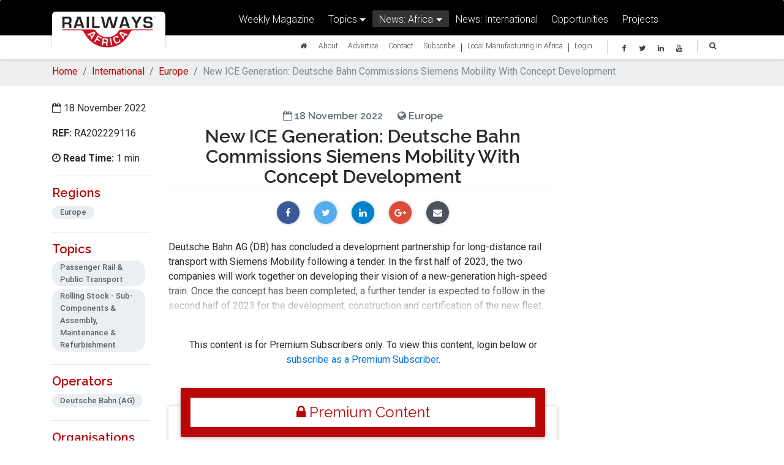

--- FILE ---
content_type: text/html; charset=utf-8
request_url: https://www.railwaysafrica.com/news/new-ice-generation-deutsche-bahn-commissions-siemens-mobility-with-concept-development
body_size: 169600
content:
<!DOCTYPE html>
<html xmlns="http://www.w3.org/1999/xhtml" xmlns:fb="http://ogp.me/ns/fb#" dir="ltr" lang="en-ZA">
<head>
  <meta http-equiv="content-type" content="text/html; charset=utf-8" />
	<meta charset="utf-8" />
          

<link rel="canonical" href="https://www.railwaysafrica.com/" />
<meta name="viewport" content="width=device-width, initial-scale=1, shrink-to-fit=no">
<meta http-equiv="x-ua-compatible" content="ie=edge">
<!-- <meta property="fb:app_id" content="236461890145680" /> -->

<meta name="author" content="Railways Africa Magazine" />
<meta name="copyright" content="Copyright Railways Africa. All Rights Reserved." />
<meta name="application-name" content="Railways Africa Magazine" />
<meta name="robots" content="follow"/>

    <!-- Document Title
    ============================================= -->


    <!-- Stylesheets
    ============================================= -->
	<link href="https://fonts.googleapis.com/css?family=Lato:300,400,400italic,600,700|Raleway:300,400,500,600,700|Crete+Round:400italic" rel="stylesheet" type="text/css" />

    <!-- Font Awesome -->
    <link rel="stylesheet" href="https://maxcdn.bootstrapcdn.com/font-awesome/4.6.0/css/font-awesome.min.css">

    <!-- Bootstrap core CSS -->
    <link href="https://www.railwaysafrica.com/assets/theme/css/bootstrap.min.css" rel="stylesheet">

    <!-- Material Design Bootstrap -->
    <link href="https://www.railwaysafrica.com/assets/theme/css/mdb.min.css" rel="stylesheet">

    <!-- Your custom styles (optional) -->
    <link href="https://www.railwaysafrica.com/assets/theme/css/style.css" rel="stylesheet">
    <link href="https://www.railwaysafrica.com/assets/theme/css/yamm/yamm.css" rel="stylesheet">
<link href="https://fonts.googleapis.com/css?family=Raleway:600|Roboto&display=swap" rel="stylesheet">
    <link rel="icon"
      type="image/png"
      href="https://www.railwaysafrica.com/uploads/ra-favicon.png">
    <style>

        /* Carousel and pictures */
        .view:not(.hm-zoom) {
            overflow:visible;
        }

    </style>
    <!--[if lt IE 9]>
    	<script src="https://css3-mediaqueries-js.googlecode.com/svn/trunk/css3-mediaqueries.js"></script>
    <![endif]-->

        <!-- Facebook Pixel Code -->
<script>
  !function(f,b,e,v,n,t,s)
  {if(f.fbq)return;n=f.fbq=function(){n.callMethod?
  n.callMethod.apply(n,arguments):n.queue.push(arguments)};
  if(!f._fbq)f._fbq=n;n.push=n;n.loaded=!0;n.version='2.0';
  n.queue=[];t=b.createElement(e);t.async=!0;
  t.src=v;s=b.getElementsByTagName(e)[0];
  s.parentNode.insertBefore(t,s)}(window, document,'script',
  'https://connect.facebook.net/en_US/fbevents.js');
  fbq('init', '2010711062354426');
  fbq('track', 'PageView');
</script>
<noscript><img height="1" width="1" style="display:none"
  src="https://www.facebook.com/tr?id=2010711062354426&ev=PageView&noscript=1"
/></noscript>
<!-- End Facebook Pixel Code -->
</head>

<body class="white-skin">
  <header>

        <!--Navbar-->
        <nav class="navbar fixed-top yamm navbar-toggleable-md scrolling-navbar navbar-dark" role="navigation">
            <div class="container">
              <div class="float-right">

                  <button class="navbar-toggler navbar-toggler" type="button"  data-toggle="modal" data-target="#search">
                      <i class="fa fa-search" aria-hidden="true"></i>
                  </button>
                  <button class="navbar-toggler navbar-toggler" type="button" data-toggle="modal" data-target="#mobile-menu">
                      <span class="navbar-toggler-icon"></span>
                  </button>
              </div>
                <div class="col-md-2 col-sm-4 col-8 brand">
                  <a class="navbar-brand" href="https://www.railwaysafrica.com/">
                      <img src="https://www.railwaysafrica.com/assets/theme/img/ra/RailwaysAfrica_Logo.png" alt="Railways Africa" style="width: 100%;max-width: 100%;">
                  </a>
                </div>
                                  <div class="col-md-10">
                    <div class="row">
                      <div class="collapse navbar-collapse" id="navbarNav1">
                        <ul class="navbar-nav m-auto">
                            <li class="nav-item ">
                                <a href="https://www.railways.africa/weekly-magazine/" class="nav-link">Weekly Magazine</a>
                            </li>
                            <li class="nav-item dropdown btn-group ">
                                <a class="nav-link dropdown-toggle" id="dropdownMenu2" data-toggle="dropdown">Topics</a>
                                <div class="dropdown-menu dropdown" aria-labelledby="dropdownMenu2">
                                                                      <a href="https://www.railwaysafrica.com/news/topic/business"class="dropdown-item ">Business, Company News, Mergers &amp; Acquisitions</a>
                                                                      <a href="https://www.railwaysafrica.com/news/topic/financial"class="dropdown-item ">Finance &amp; Investment</a>
                                                                      <a href="https://www.railwaysafrica.com/news/topic/freight"class="dropdown-item ">Freight &amp; Logistics</a>
                                                                      <a href="https://www.railwaysafrica.com/news/topic/local-manufacturing-in-africa"class="dropdown-item ">Local Manufacturing In Africa</a>
                                                                      <a href="https://www.railwaysafrica.com/news/topic/passenger-rail"class="dropdown-item ">Passenger Rail &amp; Public Transport</a>
                                                                      <a href="https://www.railwaysafrica.com/news/topic/pit-to-port"class="dropdown-item ">Pit-to-Port</a>
                                                                      <a href="https://www.railwaysafrica.com/news/topic/policy"class="dropdown-item ">Policy &amp; Legislation</a>
                                                                      <a href="https://www.railwaysafrica.com/news/topic/locomotives"class="dropdown-item ">Rolling Stock - Sub-Components &amp; Assembly, Maintenance &amp; Refurbishment</a>
                                                                      <a href="https://www.railwaysafrica.com/news/topic/safety"class="dropdown-item ">Safety &amp; Security</a>
                                                                      <a href="https://www.railwaysafrica.com/news/topic/signalling"class="dropdown-item ">Signalling &amp; Communications</a>
                                                                      <a href="https://www.railwaysafrica.com/news/topic/labour"class="dropdown-item ">Skills Development &amp; Labour</a>
                                                                      <a href="https://www.railwaysafrica.com/news/topic/technology"class="dropdown-item ">Technology Development</a>
                                                                      <a href="https://www.railwaysafrica.com/news/topic/track"class="dropdown-item ">Track - New, Maintenance &amp; Refurbishment, Components &amp; Equipment</a>
                                                                      <a href="https://www.railwaysafrica.com/news/topic/infrastructure"class="dropdown-item ">Transport Infrastructure</a>
                                                                  </div>
                            </li>
                            <li class="nav-item dropdown btn-group yamm-fw active">
                                <a class="nav-link dropdown-toggle" id="dropdownMenu1" data-toggle="dropdown" aria-haspopup="true" aria-expanded="false">News: Africa</a>
                                <ul class="dropdown-menu">
                                   <li>
                                       <div class="yamm-content">

                                              <!-- Nav tabs -->
                                              <div class="row">
                                                  <div class="col-md-4">
                                                      <ul id="region" class="nav nav-tabs no-shadow flex-column" role="tablist">
                                                                                                                                                                              <li class="nav-item">
                                                                <a class="nav-link active" data-toggle="tab" href="#central-africa" role="tab" aria-controls="central-africa">Central Africa<i class="fa fa-caret-right float-right"></i></a>
                                                            </li>
                                                                                                                                                                                                                                        <li class="nav-item">
                                                                <a class="nav-link" data-toggle="tab" href="#east-africa" role="tab" aria-controls="east-africa">East Africa<i class="fa fa-caret-right float-right"></i></a>
                                                            </li>
                                                                                                                                                                                                                                        <li class="nav-item">
                                                                <a class="nav-link" data-toggle="tab" href="#north-africa" role="tab" aria-controls="north-africa">North Africa<i class="fa fa-caret-right float-right"></i></a>
                                                            </li>
                                                                                                                                                                                                                                        <li class="nav-item">
                                                                <a class="nav-link" data-toggle="tab" href="#sadc" role="tab" aria-controls="sadc">SADC<i class="fa fa-caret-right float-right"></i></a>
                                                            </li>
                                                                                                                                                                                                                                        <li class="nav-item">
                                                                <a class="nav-link" data-toggle="tab" href="#west-africa" role="tab" aria-controls="west-africa">West Africa<i class="fa fa-caret-right float-right"></i></a>
                                                            </li>
                                                                                                                                                                            <li class="nav-item">
                                                              <a class="nav-link" data-toggle="tab" href="#international" role="tab" aria-controls="international">International<i class="fa fa-caret-right float-right"></i></a>
                                                          </li>
                                                      </ul>
                                                  </div>
                                                  <div class="col-md-8">
                                                      <!-- Tab panels -->
                                                      <div id="tabs" class="tab-content vertical">
                                                                                                                                                                                    <div class="tab-pane fade in show active" id="central-africa" role="tabpanel">
                                                                  <p class="text-red"><strong>Central Africa</strong></p>
                                                                  <hr class="my-2 mb-1">
                                                                  <div class="row">
                                                                                                                                                                                                              <div class="col-md-4">
                                                                        <p>
                                                                          <a href="https://www.railwaysafrica.com/central-africa/cameroon">Cameroon</a>
                                                                        </p>
                                                                      </div>
                                                                                                                                          <div class="col-md-4">
                                                                        <p>
                                                                          <a href="https://www.railwaysafrica.com/central-africa/central-african-republic">Central African Republic</a>
                                                                        </p>
                                                                      </div>
                                                                                                                                          <div class="col-md-4">
                                                                        <p>
                                                                          <a href="https://www.railwaysafrica.com/central-africa/chad">Chad</a>
                                                                        </p>
                                                                      </div>
                                                                                                                                          <div class="col-md-4">
                                                                        <p>
                                                                          <a href="https://www.railwaysafrica.com/central-africa/drc-congo">Democratic Republic of the Congo (DRC)</a>
                                                                        </p>
                                                                      </div>
                                                                                                                                          <div class="col-md-4">
                                                                        <p>
                                                                          <a href="https://www.railwaysafrica.com/central-africa/equatorial-guinea">Equatorial Guinea</a>
                                                                        </p>
                                                                      </div>
                                                                                                                                          <div class="col-md-4">
                                                                        <p>
                                                                          <a href="https://www.railwaysafrica.com/central-africa/gabon">Gabon</a>
                                                                        </p>
                                                                      </div>
                                                                                                                                          <div class="col-md-4">
                                                                        <p>
                                                                          <a href="https://www.railwaysafrica.com/central-africa/republic-of-the-congo">Republic of the Congo</a>
                                                                        </p>
                                                                      </div>
                                                                                                                                      </div>
                                                              </div>
                                                                                                                                                                                                                                                <div class="tab-pane fade" id="east-africa" role="tabpanel">
                                                                  <p class="text-red"><strong>East Africa</strong></p>
                                                                  <hr class="my-2 mb-1">
                                                                  <div class="row">
                                                                                                                                                                                                              <div class="col-md-4">
                                                                        <p>
                                                                          <a href="https://www.railwaysafrica.com/east-africa/burundi">Burundi</a>
                                                                        </p>
                                                                      </div>
                                                                                                                                          <div class="col-md-4">
                                                                        <p>
                                                                          <a href="https://www.railwaysafrica.com/east-africa/djibouti">Djibouti</a>
                                                                        </p>
                                                                      </div>
                                                                                                                                          <div class="col-md-4">
                                                                        <p>
                                                                          <a href="https://www.railwaysafrica.com/east-africa/ethiopia">Ethiopia</a>
                                                                        </p>
                                                                      </div>
                                                                                                                                          <div class="col-md-4">
                                                                        <p>
                                                                          <a href="https://www.railwaysafrica.com/east-africa/kenya">Kenya</a>
                                                                        </p>
                                                                      </div>
                                                                                                                                          <div class="col-md-4">
                                                                        <p>
                                                                          <a href="https://www.railwaysafrica.com/east-africa/rwanda">Rwanda</a>
                                                                        </p>
                                                                      </div>
                                                                                                                                          <div class="col-md-4">
                                                                        <p>
                                                                          <a href="https://www.railwaysafrica.com/east-africa/somalia">Somalia</a>
                                                                        </p>
                                                                      </div>
                                                                                                                                          <div class="col-md-4">
                                                                        <p>
                                                                          <a href="https://www.railwaysafrica.com/east-africa/tanzania">Tanzania</a>
                                                                        </p>
                                                                      </div>
                                                                                                                                          <div class="col-md-4">
                                                                        <p>
                                                                          <a href="https://www.railwaysafrica.com/east-africa/uganda">Uganda</a>
                                                                        </p>
                                                                      </div>
                                                                                                                                      </div>
                                                              </div>
                                                                                                                                                                                                                                                <div class="tab-pane fade" id="north-africa" role="tabpanel">
                                                                  <p class="text-red"><strong>North Africa</strong></p>
                                                                  <hr class="my-2 mb-1">
                                                                  <div class="row">
                                                                                                                                                                                                              <div class="col-md-4">
                                                                        <p>
                                                                          <a href="https://www.railwaysafrica.com/north-africa/algeria">Algeria</a>
                                                                        </p>
                                                                      </div>
                                                                                                                                          <div class="col-md-4">
                                                                        <p>
                                                                          <a href="https://www.railwaysafrica.com/north-africa/egypt">Egypt</a>
                                                                        </p>
                                                                      </div>
                                                                                                                                          <div class="col-md-4">
                                                                        <p>
                                                                          <a href="https://www.railwaysafrica.com/north-africa/eritea">Eritea</a>
                                                                        </p>
                                                                      </div>
                                                                                                                                          <div class="col-md-4">
                                                                        <p>
                                                                          <a href="https://www.railwaysafrica.com/north-africa/libya">Libya</a>
                                                                        </p>
                                                                      </div>
                                                                                                                                          <div class="col-md-4">
                                                                        <p>
                                                                          <a href="https://www.railwaysafrica.com/north-africa/morocco">Morocco</a>
                                                                        </p>
                                                                      </div>
                                                                                                                                          <div class="col-md-4">
                                                                        <p>
                                                                          <a href="https://www.railwaysafrica.com/north-africa/sudan">Sudan</a>
                                                                        </p>
                                                                      </div>
                                                                                                                                          <div class="col-md-4">
                                                                        <p>
                                                                          <a href="https://www.railwaysafrica.com/north-africa/tunisia">Tunisia</a>
                                                                        </p>
                                                                      </div>
                                                                                                                                          <div class="col-md-4">
                                                                        <p>
                                                                          <a href="https://www.railwaysafrica.com/north-africa/south-sudan">South Sudan</a>
                                                                        </p>
                                                                      </div>
                                                                                                                                      </div>
                                                              </div>
                                                                                                                                                                                                                                                <div class="tab-pane fade" id="sadc" role="tabpanel">
                                                                  <p class="text-red"><strong>SADC</strong></p>
                                                                  <hr class="my-2 mb-1">
                                                                  <div class="row">
                                                                                                                                                                                                              <div class="col-md-4">
                                                                        <p>
                                                                          <a href="https://www.railwaysafrica.com/sadc/angola">Angola</a>
                                                                        </p>
                                                                      </div>
                                                                                                                                          <div class="col-md-4">
                                                                        <p>
                                                                          <a href="https://www.railwaysafrica.com/sadc/botswana">Botswana</a>
                                                                        </p>
                                                                      </div>
                                                                                                                                          <div class="col-md-4">
                                                                        <p>
                                                                          <a href="https://www.railwaysafrica.com/sadc/madagascar">Madagascar</a>
                                                                        </p>
                                                                      </div>
                                                                                                                                          <div class="col-md-4">
                                                                        <p>
                                                                          <a href="https://www.railwaysafrica.com/sadc/malawi">Malawi</a>
                                                                        </p>
                                                                      </div>
                                                                                                                                          <div class="col-md-4">
                                                                        <p>
                                                                          <a href="https://www.railwaysafrica.com/sadc/mozambique">Mozambique</a>
                                                                        </p>
                                                                      </div>
                                                                                                                                          <div class="col-md-4">
                                                                        <p>
                                                                          <a href="https://www.railwaysafrica.com/sadc/mauritius">Mauritius</a>
                                                                        </p>
                                                                      </div>
                                                                                                                                          <div class="col-md-4">
                                                                        <p>
                                                                          <a href="https://www.railwaysafrica.com/sadc/namibia">Namibia</a>
                                                                        </p>
                                                                      </div>
                                                                                                                                          <div class="col-md-4">
                                                                        <p>
                                                                          <a href="https://www.railwaysafrica.com/sadc/south-africa">South Africa</a>
                                                                        </p>
                                                                      </div>
                                                                                                                                          <div class="col-md-4">
                                                                        <p>
                                                                          <a href="https://www.railwaysafrica.com/sadc/swaziland">Swaziland / Eswatini</a>
                                                                        </p>
                                                                      </div>
                                                                                                                                          <div class="col-md-4">
                                                                        <p>
                                                                          <a href="https://www.railwaysafrica.com/sadc/zambia">Zambia</a>
                                                                        </p>
                                                                      </div>
                                                                                                                                          <div class="col-md-4">
                                                                        <p>
                                                                          <a href="https://www.railwaysafrica.com/sadc/zimbabwe">Zimbabwe</a>
                                                                        </p>
                                                                      </div>
                                                                                                                                      </div>
                                                              </div>
                                                                                                                                                                                                                                                <div class="tab-pane fade" id="west-africa" role="tabpanel">
                                                                  <p class="text-red"><strong>West Africa</strong></p>
                                                                  <hr class="my-2 mb-1">
                                                                  <div class="row">
                                                                                                                                                                                                              <div class="col-md-4">
                                                                        <p>
                                                                          <a href="https://www.railwaysafrica.com/west-africa/benin">Benin</a>
                                                                        </p>
                                                                      </div>
                                                                                                                                          <div class="col-md-4">
                                                                        <p>
                                                                          <a href="https://www.railwaysafrica.com/west-africa/burkina-faso">Burkina Faso</a>
                                                                        </p>
                                                                      </div>
                                                                                                                                          <div class="col-md-4">
                                                                        <p>
                                                                          <a href="https://www.railwaysafrica.com/west-africa/ivory-coast">Côte d’Ivoire</a>
                                                                        </p>
                                                                      </div>
                                                                                                                                          <div class="col-md-4">
                                                                        <p>
                                                                          <a href="https://www.railwaysafrica.com/west-africa/gambia">Gambia</a>
                                                                        </p>
                                                                      </div>
                                                                                                                                          <div class="col-md-4">
                                                                        <p>
                                                                          <a href="https://www.railwaysafrica.com/west-africa/ghana">Ghana</a>
                                                                        </p>
                                                                      </div>
                                                                                                                                          <div class="col-md-4">
                                                                        <p>
                                                                          <a href="https://www.railwaysafrica.com/west-africa/guinea">Guinea</a>
                                                                        </p>
                                                                      </div>
                                                                                                                                          <div class="col-md-4">
                                                                        <p>
                                                                          <a href="https://www.railwaysafrica.com/west-africa/guinea-bissau">Guinea-Bissau</a>
                                                                        </p>
                                                                      </div>
                                                                                                                                          <div class="col-md-4">
                                                                        <p>
                                                                          <a href="https://www.railwaysafrica.com/west-africa/liberia">Liberia</a>
                                                                        </p>
                                                                      </div>
                                                                                                                                          <div class="col-md-4">
                                                                        <p>
                                                                          <a href="https://www.railwaysafrica.com/west-africa/mali">Mali</a>
                                                                        </p>
                                                                      </div>
                                                                                                                                          <div class="col-md-4">
                                                                        <p>
                                                                          <a href="https://www.railwaysafrica.com/west-africa/mauritania">Mauritania</a>
                                                                        </p>
                                                                      </div>
                                                                                                                                          <div class="col-md-4">
                                                                        <p>
                                                                          <a href="https://www.railwaysafrica.com/west-africa/niger">Niger</a>
                                                                        </p>
                                                                      </div>
                                                                                                                                          <div class="col-md-4">
                                                                        <p>
                                                                          <a href="https://www.railwaysafrica.com/west-africa/nigeria">Nigeria</a>
                                                                        </p>
                                                                      </div>
                                                                                                                                          <div class="col-md-4">
                                                                        <p>
                                                                          <a href="https://www.railwaysafrica.com/west-africa/senegal">Senegal</a>
                                                                        </p>
                                                                      </div>
                                                                                                                                          <div class="col-md-4">
                                                                        <p>
                                                                          <a href="https://www.railwaysafrica.com/west-africa/sierra-leone">Sierra Leone</a>
                                                                        </p>
                                                                      </div>
                                                                                                                                          <div class="col-md-4">
                                                                        <p>
                                                                          <a href="https://www.railwaysafrica.com/west-africa/togo">Togo</a>
                                                                        </p>
                                                                      </div>
                                                                                                                                      </div>
                                                              </div>
                                                                                                                                                                                <div class="tab-pane fade" id="international" role="tabpanel">
                                                              <p class="text-red"><strong>International</strong></p>
                                                              <hr class="my-2 mb-1">
                                                              <div class="row">
                                                                                                                                  <div class="col-md-6">
                                                                    <p>
                                                                      <a href="https://www.railwaysafrica.com/international/asia-and-indonesia">Asia and Indonesia</a>
                                                                    </p>
                                                                  </div>
                                                                                                                                  <div class="col-md-6">
                                                                    <p>
                                                                      <a href="https://www.railwaysafrica.com/international/aus-new-zealand">Aus &amp; New Zealand</a>
                                                                    </p>
                                                                  </div>
                                                                                                                                  <div class="col-md-6">
                                                                    <p>
                                                                      <a href="https://www.railwaysafrica.com/international/europe">Europe</a>
                                                                    </p>
                                                                  </div>
                                                                                                                                  <div class="col-md-6">
                                                                    <p>
                                                                      <a href="https://www.railwaysafrica.com/international/middle-east">Middle East</a>
                                                                    </p>
                                                                  </div>
                                                                                                                                  <div class="col-md-6">
                                                                    <p>
                                                                      <a href="https://www.railwaysafrica.com/international/north-america">North America</a>
                                                                    </p>
                                                                  </div>
                                                                                                                                  <div class="col-md-6">
                                                                    <p>
                                                                      <a href="https://www.railwaysafrica.com/international/south-america">South America</a>
                                                                    </p>
                                                                  </div>
                                                                                                                              </div>
                                                          </div>
                                                      </div>
                                                  </div>
                                              </div>
                                      </div>
                                   </li>
                                 </ul>
                            </li>

                            <li class="nav-item ">
                                <a href="https://www.railwaysafrica.com/international" class="nav-link" target="_blank">News: International
	                                                                </a>
                            </li>
                            <li class="nav-item ">
                                <a href="https://www.railwaysafrica.com/opportunities" class="nav-link">Opportunities</a>
                            </li>
                            <li class="nav-item ">
                                <a href="https://www.railwaysafrica.com/projects" class="nav-link">Projects</a>
                            </li>

                        </ul>
                      </div>
                    </div>
                    <div class="row">
                      <div class="collapse navbar-collapse" id="navbarNav2">

                        <div class="col-md-12">

                          <ul class="navbar-nav float-right nav-social pl-2">
                              <li class="nav-item">
                                  <a class="nav-link" data-toggle="modal" data-target="#search"><i class="fa fa-search" aria-hidden="true"></i></a>
                              </li>
                          </ul>
                          <div class="nav-social float-right pl-4 pr-2">
                            <a href="https://www.facebook.com/railwaysafrica" target="_blank" class="icons-xs mr-3 fb-ic"><i class="fa fa-facebook"> </i></a>
                            <!--Twitter-->
                            <a href="https://twitter.com/railwaysafrica" target="_blank" class="icons-xs mr-3 tw-ic"><i class="fa fa-twitter"> </i></a>
                                                        <!--Linkedin-->
                            <a href="https://www.linkedin.com/company/railways-africa" target="_blank" class="icons-xs mr-3 li-ic"><i class="fa fa-linkedin"> </i></a>
                            <!--Instagram-->
                            <a href="https://www.youtube.com/c/RailwaysafricaMAGAZINE" target="_blank" class="icons-xs mr-3 ins-ic"><i class="fa fa-youtube"> </i></a>
                          </div>
                            <!--Facebook-->

                            <ul class="navbar-nav mr-3 float-right">
                                <li class="nav-item ">
                                    <a class="nav-link" href="https://www.railwaysafrica.com/"><i class="fa fa-home" aria-hidden="true"></i></a>
                                </li>
                                <li class="nav-item ">
                                    <a href="https://www.railwaysafrica.com/about" class="nav-link">About</a>
                                </li>
                                <li class="nav-item ">
                                    <a href="https://www.railwaysafrica.com/rates-and-advertising" class="nav-link">Advertise</a>
                                </li>

                                <li class="nav-item ">
                                    <a href="https://www.railways.africa/contact/" class="nav-link">Contact</a>
                                </li>
                                <li class="nav-item ">
                                    <a href="https://www.railwaysafrica.com/subscribe" class="nav-link">Subscribe</a>
                                </li>

                                                             <li class="nav-item">|</li>
                                <li class="nav-item ">
                                <a href="https://www.railwaysafrica.com/news/topic/local-manufacturing-in-africa" class="nav-link">Local Manufacturing in Africa</a>
                            </li>
                            <li class="nav-item">|</li>
                                                                  <li class="nav-item ">
                                      <a href="https://www.railwaysafrica.com/login" class="nav-link">Login</a>
                                  </li>
                                
                            </ul>

                        </div>

                      </div>
                    </div>
                  </div>
                            </div>
        </nav>
        <div class="modal fade" id="search" tabindex="-1" role="dialog" aria-labelledby="myModalLabel" aria-hidden="true">
            <div class="modal-dialog modal-lg m-auto" role="document">
                <!--Content-->
                <div class="modal-content">
                    <!--Header-->
                    <div class="modal-header">
                        <button type="button" class="close" data-dismiss="modal" aria-label="Close">
                            <span aria-hidden="true">&times;</span>
                        </button>
                        <form class="md-form" action="https://www.railwaysafrica.com/search/results">
                            <input type="search" name="q" id="form1" value="" class="form-control" style="color: #c5c5c5;">
                            <label for="form1" class="text-center display-3"><i class="fa fa-search" aria-hidden="true"></i> Search Here...</label>
                        </form>
                    </div>
                    <!--Body-->
                    <div class="modal-body">
                    </div>
                </div>
                <!--/.Content-->
            </div>
        </div>
      <!--/.Navbar-->

        <div class="modal fade" id="mobile-menu" tabindex="-1" role="dialog" aria-labelledby="myModalLabel" aria-hidden="true">
            <div class="modal-dialog modal-lg m-auto" role="document">
                <!--Content-->
                <div class="modal-content">
                    <!--Header-->
                    <div class="modal-header">
                        <button type="button" class="close" data-dismiss="modal" aria-label="Close">
                            <span aria-hidden="true">&times;</span>
                        </button>
                    </div>
                    <!--Body-->
                    <div class="modal-body mt-4">
                      <!--Accordion wrapper-->
                      <div class="accordion" id="accordion" role="tablist" aria-multiselectable="true">
                                                      <div class="card">
                                <div class="card-header" role="tab" id="login">
                                    <a href="https://www.railwaysafrica.com/login">
                                        <h5 class="mb-0">
                                        <strong>Login</strong>
                                    </h5>
                                    </a>
                                </div>
                            </div>
                                                    <div class="card">
                              <div class="card-header" role="tab" id="magazine">
                                  <a href="https://www.railwaysafrica.com/magazine">
                                      <h5 class="mb-0">
                                      Magazine
                                  </h5>
                                  </a>
                              </div>
                          </div>
                          <div class="card">
                              <div class="card-header" role="tab" id="newsHeading">
                                  <a class="collapsed" data-toggle="collapse" data-parent="#accordion" href="#news" aria-expanded="false" aria-controls="news">
                                      <h5 class="mb-0">
                                      News <i class="fa fa-angle-down rotate-icon"></i>
                                  </h5>
                                  </a>
                              </div>
                              <div id="news" class="collapse" role="tabpanel" aria-labelledby="newsHeading">
                                  <div class="card-block">
                                      <div class="accordion" id="newsSub" role="tablist" aria-multiselectable="true">

                                          <div class="card">
                                              <div class="card-header" role="tab" id="sectionHeading">
                                                  <a data-toggle="collapse" data-parent="#newsSub" href="#section" aria-expanded="false" aria-controls="section">
                                                      <h5 class="mb-0">
                                                      News: Africa <i class="fa fa-angle-down rotate-icon"></i>
                                                  </h5>
                                                  </a>
                                              </div>
                                              <div id="section" class="collapse show" role="tabpanel" aria-labelledby="sectionHeading">
                                                  <div class="card-block">
                                                      <div class="accordion" id="regionSub" role="tablist" aria-multiselectable="true">
                                                                                                                      <div class="card">
                                                                <div class="card-header" role="tab" id="central-africa">
                                                                    <a href="https://www.railwaysafrica.com/central-africa">
                                                                        <h5 class="mb-0">
                                                                        Central Africa
                                                                    </h5>
                                                                    </a>
                                                                </div>
                                                            </div>
                                                                                                                      <div class="card">
                                                                <div class="card-header" role="tab" id="east-africa">
                                                                    <a href="https://www.railwaysafrica.com/east-africa">
                                                                        <h5 class="mb-0">
                                                                        East Africa
                                                                    </h5>
                                                                    </a>
                                                                </div>
                                                            </div>
                                                                                                                      <div class="card">
                                                                <div class="card-header" role="tab" id="north-africa">
                                                                    <a href="https://www.railwaysafrica.com/north-africa">
                                                                        <h5 class="mb-0">
                                                                        North Africa
                                                                    </h5>
                                                                    </a>
                                                                </div>
                                                            </div>
                                                                                                                      <div class="card">
                                                                <div class="card-header" role="tab" id="sadc">
                                                                    <a href="https://www.railwaysafrica.com/sadc">
                                                                        <h5 class="mb-0">
                                                                        SADC
                                                                    </h5>
                                                                    </a>
                                                                </div>
                                                            </div>
                                                                                                                      <div class="card">
                                                                <div class="card-header" role="tab" id="west-africa">
                                                                    <a href="https://www.railwaysafrica.com/west-africa">
                                                                        <h5 class="mb-0">
                                                                        West Africa
                                                                    </h5>
                                                                    </a>
                                                                </div>
                                                            </div>
                                                                                                                    <div class="card">
                                                              <div class="card-header" role="tab" id="international">
                                                                  <a href="https://www.railwaysafrica.com/international">
                                                                      <h5 class="mb-0">
                                                                      News: International
                                                                  </h5>
                                                                  </a>
                                                              </div>
                                                          </div>
                                                      </div>
                                                  </div>
                                              </div>
                                          </div>
                                          <div class="card">
                                              <div class="card-header" role="tab" id="topicsHeading">
                                                  <a data-toggle="collapse" data-parent="#newsSub" href="#topics" aria-expanded="false" aria-controls="topics">
                                                      <h5 class="mb-0">
                                                      Topics <i class="fa fa-angle-down rotate-icon"></i>
                                                  </h5>
                                                  </a>
                                              </div>
                                              <div id="topics" class="collapse show" role="tabpanel" aria-labelledby="topicsHeading">
                                                  <div class="card-block">
                                                    <div class="accordion" id="topicsSub" role="tablist" aria-multiselectable="true">
                                                                                                                <div class="card">
                                                            <div class="card-header" role="tab" id="business">
                                                                <a href="https://www.railwaysafrica.com/news/topic/business">
                                                                    <h5 class="mb-0">
                                                                    Business, Company News, Mergers &amp; Acquisitions
                                                                </h5>
                                                                </a>
                                                            </div>
                                                        </div>
                                                                                                                <div class="card">
                                                            <div class="card-header" role="tab" id="financial">
                                                                <a href="https://www.railwaysafrica.com/news/topic/financial">
                                                                    <h5 class="mb-0">
                                                                    Finance &amp; Investment
                                                                </h5>
                                                                </a>
                                                            </div>
                                                        </div>
                                                                                                                <div class="card">
                                                            <div class="card-header" role="tab" id="freight">
                                                                <a href="https://www.railwaysafrica.com/news/topic/freight">
                                                                    <h5 class="mb-0">
                                                                    Freight &amp; Logistics
                                                                </h5>
                                                                </a>
                                                            </div>
                                                        </div>
                                                                                                                <div class="card">
                                                            <div class="card-header" role="tab" id="local-manufacturing-in-africa">
                                                                <a href="https://www.railwaysafrica.com/news/topic/local-manufacturing-in-africa">
                                                                    <h5 class="mb-0">
                                                                    Local Manufacturing In Africa
                                                                </h5>
                                                                </a>
                                                            </div>
                                                        </div>
                                                                                                                <div class="card">
                                                            <div class="card-header" role="tab" id="passenger-rail">
                                                                <a href="https://www.railwaysafrica.com/news/topic/passenger-rail">
                                                                    <h5 class="mb-0">
                                                                    Passenger Rail &amp; Public Transport
                                                                </h5>
                                                                </a>
                                                            </div>
                                                        </div>
                                                                                                                <div class="card">
                                                            <div class="card-header" role="tab" id="pit-to-port">
                                                                <a href="https://www.railwaysafrica.com/news/topic/pit-to-port">
                                                                    <h5 class="mb-0">
                                                                    Pit-to-Port
                                                                </h5>
                                                                </a>
                                                            </div>
                                                        </div>
                                                                                                                <div class="card">
                                                            <div class="card-header" role="tab" id="policy">
                                                                <a href="https://www.railwaysafrica.com/news/topic/policy">
                                                                    <h5 class="mb-0">
                                                                    Policy &amp; Legislation
                                                                </h5>
                                                                </a>
                                                            </div>
                                                        </div>
                                                                                                                <div class="card">
                                                            <div class="card-header" role="tab" id="locomotives">
                                                                <a href="https://www.railwaysafrica.com/news/topic/locomotives">
                                                                    <h5 class="mb-0">
                                                                    Rolling Stock - Sub-Components &amp; Assembly, Maintenance &amp; Refurbishment
                                                                </h5>
                                                                </a>
                                                            </div>
                                                        </div>
                                                                                                                <div class="card">
                                                            <div class="card-header" role="tab" id="safety">
                                                                <a href="https://www.railwaysafrica.com/news/topic/safety">
                                                                    <h5 class="mb-0">
                                                                    Safety &amp; Security
                                                                </h5>
                                                                </a>
                                                            </div>
                                                        </div>
                                                                                                                <div class="card">
                                                            <div class="card-header" role="tab" id="signalling">
                                                                <a href="https://www.railwaysafrica.com/news/topic/signalling">
                                                                    <h5 class="mb-0">
                                                                    Signalling &amp; Communications
                                                                </h5>
                                                                </a>
                                                            </div>
                                                        </div>
                                                                                                                <div class="card">
                                                            <div class="card-header" role="tab" id="labour">
                                                                <a href="https://www.railwaysafrica.com/news/topic/labour">
                                                                    <h5 class="mb-0">
                                                                    Skills Development &amp; Labour
                                                                </h5>
                                                                </a>
                                                            </div>
                                                        </div>
                                                                                                                <div class="card">
                                                            <div class="card-header" role="tab" id="technology">
                                                                <a href="https://www.railwaysafrica.com/news/topic/technology">
                                                                    <h5 class="mb-0">
                                                                    Technology Development
                                                                </h5>
                                                                </a>
                                                            </div>
                                                        </div>
                                                                                                                <div class="card">
                                                            <div class="card-header" role="tab" id="track">
                                                                <a href="https://www.railwaysafrica.com/news/topic/track">
                                                                    <h5 class="mb-0">
                                                                    Track - New, Maintenance &amp; Refurbishment, Components &amp; Equipment
                                                                </h5>
                                                                </a>
                                                            </div>
                                                        </div>
                                                                                                                <div class="card">
                                                            <div class="card-header" role="tab" id="infrastructure">
                                                                <a href="https://www.railwaysafrica.com/news/topic/infrastructure">
                                                                    <h5 class="mb-0">
                                                                    Transport Infrastructure
                                                                </h5>
                                                                </a>
                                                            </div>
                                                        </div>
                                                                                                            </div>
                                                  </div>
                                              </div>
                                          </div>
                                          <div class="card">
                                              <div class="card-header" role="tab" id="magazine">
                                                  <a href="https://www.railways.africa/events/" target="_blank">
                                                      <h5 class="mb-0">
                                                      Events
                                                  </h5>
                                                  </a>
                                              </div>
                                          </div>
                                          <div class="card">
                                              <div class="card-header" role="tab" id="magazine">
                                                  <a href="https://www.railwaysafrica.com/opportunities">
                                                      <h5 class="mb-0">
                                                      Opportunities
                                                  </h5>
                                                  </a>
                                              </div>
                                          </div>
                                          <div class="card">
                                              <div class="card-header" role="tab" id="magazine">
                                                  <a href="https://www.railwaysafrica.com/projects">
                                                      <h5 class="mb-0">
                                                      Projects
                                                  </h5>
                                                  </a>
                                              </div>
                                          </div>

                                      </div>
                                  </div>
                              </div>
                          </div>
                          <div class="card">
                              <div class="card-header" role="tab" id="moreHeading">
                                  <a class="collapsed" data-toggle="collapse" data-parent="#accordion" href="#more" aria-expanded="false" aria-controls="more">
                                      <h5 class="mb-0">
                                      More <i class="fa fa-angle-down rotate-icon"></i>
                                  </h5>
                                  </a>
                              </div>
                              <div id="more" class="collapse" role="tabpanel" aria-labelledby="moreHeading">
                                  <div class="card-block">
                                    <div class="accordion" id="moreSub" role="tablist" aria-multiselectable="true">

                                        <div class="card">
                                            <div class="card-header" role="tab" id="magazine">
                                                <a href="https://www.railwaysafrica.com/about">
                                                    <h5 class="mb-0">
                                                    About
                                                </h5>
                                                </a>
                                            </div>
                                        </div>
                                        <div class="card">
                                            <div class="card-header" role="tab" id="magazine">
                                                <a href="https://www.railwaysafrica.com/rates-and-advertising">
                                                    <h5 class="mb-0">
                                                    Advertise
                                                </h5>
                                                </a>
                                            </div>
                                        </div>
                                        <div class="card">
                                            <div class="card-header" role="tab" id="magazine">
                                                <a href="https://www.railways.africa/contact/" target="_blank">
                                                    <h5 class="mb-0">
                                                    Contact
                                                </h5>
                                                </a>
                                            </div>
                                        </div>
                                    </div>
                                  </div>
                              </div>
                          </div>
                          <div class="card">
                              <div class="card-header" role="tab" id="magazine">
                                  <a href="https://www.railwaysafrica.com/subscribe">
                                      <h5 class="mb-0">
                                      Subscribe
                                  </h5>
                                  </a>
                              </div>
                          </div>

                      </div>
                      <!--/.Accordion wrapper-->
                    </div>
                </div>
                <!--/.Content-->
            </div>
        </div>

  </header>
    <!-- Document Wrapper
    ============================================= -->
    <main>
         
        


  <ol class="breadcrumb">
    <div class="container">
      <li class="breadcrumb-item"><a href="https://www.railwaysafrica.com/">Home</a></li>
      <li class="breadcrumb-item"><a href="https://www.railwaysafrica.com/international">International</a></li>

              <li class="breadcrumb-item"><a href="https://www.railwaysafrica.com/international/europe">Europe</a></li>
      <li class="breadcrumb-item active">New ICE Generation: Deutsche Bahn Commissions Siemens Mobility With Concept Development</li>
      <div id="google_translate_element" class="float-right"></div><script type="text/javascript">
      function googleTranslateElementInit() {
        new google.translate.TranslateElement({pageLanguage: 'en', layout: google.translate.TranslateElement.InlineLayout.SIMPLE}, 'google_translate_element');
      }
      </script><script type="text/javascript" src="//translate.google.com/translate_a/element.js?cb=googleTranslateElementInit"></script>
    </div>
  </ol>
<div class="container">
  <div class="row mt-2 mb-2">
    <div class="col-md-2 left-sidebar mb-1">
              
<p><i class="fa fa-calendar-o" aria-hidden="true"></i> 18 November 2022</p>
  <p><strong>REF:</strong> RA202229116</p>
                                <p><strong><i class="fa fa-clock-o"></i> Read Time:</strong> 1 min</p>




  <hr>
  <h4 class="text-red">Regions</h4>
      <a href="https://www.railwaysafrica.com/international/europe"><div class="chip">Europe</div></a>
  
  <hr>
  <h4 class="text-red">Topics</h4>
      <a href="https://www.railwaysafrica.com/news/topic/passenger-rail"><div class="chip">Passenger Rail &amp; Public Transport</div></a>
      <a href="https://www.railwaysafrica.com/news/topic/locomotives"><div class="chip">Rolling Stock - Sub-Components &amp; Assembly, Maintenance &amp; Refurbishment</div></a>
  

  <hr>
  <h4 class="text-red">Operators</h4>
      <a href="https://www.railwaysafrica.com/operators/deutsche-bahn-ag"><div class="chip">Deutsche Bahn (AG)</div></a>
  
  <hr>
  <h4 class="text-red">Organisations</h4>
      <a href="https://www.railwaysafrica.com/network/organisation/siemens-mobility"><div class="chip">SIEMENS Mobility</div></a>
  
          </div>
    <div class="col-md-7">
      <div class="row article-content mb-1">
        <div class="col-md-12">
          <div class="text-center blog-text thin-text wow fadeIn mt-1 mb-1" data-wow-delay="0.3s" style="visibility: visible; animation-delay: 0.3s; animation-name: fadeIn;">
              <!-- Post data -->
              <h6 class="text-muted"><i class="fa fa-calendar-o" aria-hidden="true"></i> 18 November 2022 <i class="fa fa-globe" aria-hidden="true"></i> Europe</h6>
              <h1 class="title">New ICE Generation: Deutsche Bahn Commissions Siemens Mobility With Concept Development</h1>

              <a id="facebookShare" href="#" onClick="window.open('https://www.facebook.com/sharer/sharer.php?u=https://www.railwaysafrica.com/news/new-ice-generation-deutsche-bahn-commissions-siemens-mobility-with-concept-development','share','resizable,height=360,width=470'); return false;" type="button" class="btn-floating btn-small btn-fb" target="_blank"><i class="fa fa-facebook"></i></a>
              <!--Twitter-->
              <a href="http://twitter.com/share?text=New ICE Generation: Deutsche Bahn Commissions Siemens Mobility With Concept Development&url=https://www.railwaysafrica.com/news/new-ice-generation-deutsche-bahn-commissions-siemens-mobility-with-concept-development" type="button" class="btn-floating btn-small btn-tw" target="_blank"><i class="fa fa-twitter"></i></a>
              <!--Linkedin-->
              <a href="https://www.linkedin.com/shareArticle?url=https://www.railwaysafrica.com/news/new-ice-generation-deutsche-bahn-commissions-siemens-mobility-with-concept-development&title=New ICE Generation: Deutsche Bahn Commissions Siemens Mobility With Concept Development&summary=&source=Railways Africa" target="_blank" class="btn-floating btn-small btn-li"><i class="fa fa-linkedin"></i></a>
              <!--Google +-->
              <a href="https://plus.google.com/share?url=https://www.railwaysafrica.com/news/new-ice-generation-deutsche-bahn-commissions-siemens-mobility-with-concept-development" class="btn-floating btn-gplus btn-small" target="_blank"><i class="fa fa-google-plus"></i></a>
              <!--Email-->
              <a href="mailto:?subject=Railways Africa Article - New ICE Generation: Deutsche Bahn Commissions Siemens Mobility With Concept Development&body=I thought you might be interested in the following article: https://www.railwaysafrica.com/news/new-ice-generation-deutsche-bahn-commissions-siemens-mobility-with-concept-development" class="btn-floating btn-small btn-email"><i class="fa fa-envelope"></i></a>

          </div>
        </div>

                                                                <div class="col-md-12">
              <p>Deutsche Bahn AG (DB) has concluded a development partnership for long-distance rail transport with Siemens Mobility following a tender. In the first half of 2023, the two companies will work together on developing their vision of a new-generation high-speed train. Once the concept has been completed, a further tender is expected to follow in the second half of 2023 for the development, construction and certification of the new fleet.
“We are especially pleased that Siemens Mobility is one of t</p>
            </div>
            <div class="col-md-12 locked-content"></div>
                    <div class="col-md-12 mb-2 text-center">
  
    <p>This content is for Premium Subscribers only. To view this content, login below or <a href="https://www.railwaysafrica.com/subscribe">subscribe as a Premium Subscriber</a>.</p>




  <!--Form with header-->
      <div class="card mt-4">
          <div class="card-block">
            <!--Header-->
            <div class="form-header red">
                <h3 class="white"><i class="fa fa-lock"></i> Premium Content</h3>
            </div>
            <form id="login-form" name="login-form" class="nobottommargin" method="post" accept-charset="UTF-8">
              
              <input type="hidden" name="action" value="users/login">
              <!--<input type="hidden" name="redirect" value="profile">-->
              <!--Body-->
              <div class="md-form">
                  <i class="fa fa-envelope prefix"></i>
                  <input type="text" id="loginName" class="required form-control" type="text" name="loginName" value="">
                  <label for="loginName">Your email</label>
              </div>

              <div class="md-form">
                  <i class="fa fa-lock prefix"></i>
                  <input type="password" id="password" class="required form-control" type="password" name="password">
                  <label for="password">Your password</label>
              </div>
              <div class="text-center">
                  <fieldset class="form-group">
                      <input type="checkbox" id="rememberMe" name="rememberMe">
                      <label for="rememberMe">Remember me</label>
                  </fieldset>
              </div>
              <div class="text-center">
                                    <input id="login-form-submit" class="btn btn-danger" value="Login" type="submit">
              </div>
              <div class="text-center mt-2">
                  <p><a href="https://www.railwaysafrica.com/forgotpassword">Forget your password?</a></p>
              </div>
            </form>
          </div>
      </div>
      <!--/Form with header-->

  </div>        


      </div>

      <div class="row adverts ">
        <div class="col-md-12 mb-1">
          <center>
            <!-- zone_fullbanner-468x60_1 [async] -->
            <script type="text/javascript">if (!window.AdButler){(function(){var s = document.createElement("script"); s.async = true; s.type = "text/javascript";s.src = 'http://ab168661.adbutler-tauon.com/app.js';var n = document.getElementsByTagName("script")[0]; n.parentNode.insertBefore(s, n);}());}</script>
            <script type="text/javascript">
            var AdButler = AdButler || {}; AdButler.ads = AdButler.ads || [];
            var abkw = window.abkw || '';
            var plc215287 = window.plc215287 || 0;
            document.write('<'+'div id="placement_215287_'+plc215287+'"></'+'div>');
            AdButler.ads.push({handler: function(opt){ AdButler.register(168661, 215287, [468,60], 'placement_215287_'+opt.place, opt); }, opt: { place: plc215287++, keywords: abkw, domain: 'ab168661.adbutler-tauon.com', click:'CLICK_MACRO_PLACEHOLDER' }});
            </script>
            <!-- zone_fullbanner-468x60_1 [async] -->
            <script type="text/javascript">if (!window.AdButler){(function(){var s = document.createElement("script"); s.async = true; s.type = "text/javascript";s.src = 'http://ab168661.adbutler-tauon.com/app.js';var n = document.getElementsByTagName("script")[0]; n.parentNode.insertBefore(s, n);}());}</script>
            <script type="text/javascript">
            var AdButler = AdButler || {}; AdButler.ads = AdButler.ads || [];
            var abkw = window.abkw || '';
            var plc215287 = window.plc215287 || 0;
            document.write('<'+'div id="placement_215287_'+plc215287+'"></'+'div>');
            AdButler.ads.push({handler: function(opt){ AdButler.register(168661, 215287, [468,60], 'placement_215287_'+opt.place, opt); }, opt: { place: plc215287++, keywords: abkw, domain: 'ab168661.adbutler-tauon.com', click:'CLICK_MACRO_PLACEHOLDER' }});
            </script>
            <!-- zone_fullbanner-468x60_1 [async] -->
            <script type="text/javascript">if (!window.AdButler){(function(){var s = document.createElement("script"); s.async = true; s.type = "text/javascript";s.src = 'http://ab168661.adbutler-tauon.com/app.js';var n = document.getElementsByTagName("script")[0]; n.parentNode.insertBefore(s, n);}());}</script>
            <script type="text/javascript">
            var AdButler = AdButler || {}; AdButler.ads = AdButler.ads || [];
            var abkw = window.abkw || '';
            var plc215287 = window.plc215287 || 0;
            document.write('<'+'div id="placement_215287_'+plc215287+'"></'+'div>');
            AdButler.ads.push({handler: function(opt){ AdButler.register(168661, 215287, [468,60], 'placement_215287_'+opt.place, opt); }, opt: { place: plc215287++, keywords: abkw, domain: 'ab168661.adbutler-tauon.com', click:'CLICK_MACRO_PLACEHOLDER' }});
            </script>
          </center>
        </div>
      </div>
                      </div>
    <div class="col-md-3 adverts">
      <center>
        
<div class="display">

<!-- zone_halfpage-300x600 [async] -->
<script type="text/javascript">if (!window.AdButler){(function(){var s = document.createElement("script"); s.async = true; s.type = "text/javascript";s.src = 'https://servedbyadbutler.com/app.js';var n = document.getElementsByTagName("script")[0]; n.parentNode.insertBefore(s, n);}());}</script>
<script type="text/javascript">
var AdButler = AdButler || {}; AdButler.ads = AdButler.ads || [];
var abkw = window.abkw || '';
var plc225380 = window.plc225380 || 0;
document.write('<'+'div id="placement_225380_'+plc225380+'"></'+'div>');
AdButler.ads.push({handler: function(opt){ AdButler.register(168661, 225380, [300,600], 'placement_225380_'+opt.place, opt); }, opt: { place: plc225380++, keywords: abkw, domain: 'servedbyadbutler.com', click:'CLICK_MACRO_PLACEHOLDER' }});
</script>

<!-- zone_300x250 [javascript] -->
<script type="text/javascript">
var rnd = window.rnd || Math.floor(Math.random()*10e6);
var pid215108 = window.pid215108 || rnd;
var plc215108 = window.plc215108 || 0;
var abkw = window.abkw || '';
var absrc = 'https://servedbyadbutler.com/adserve/;ID=168661;size=300x250;setID=215108;type=js;sw='+screen.width+';sh='+screen.height+';spr='+window.devicePixelRatio+';kw='+abkw+';pid='+pid215108+';place='+(plc215108++)+';rnd='+rnd+';click=CLICK_MACRO_PLACEHOLDER';
document.write('<scr'+'ipt src="'+absrc+'" type="text/javascript"></scr'+'ipt>');
</script>

<!-- zone_300x250 [javascript] -->
<script type="text/javascript">
var rnd = window.rnd || Math.floor(Math.random()*10e6);
var pid215108 = window.pid215108 || rnd;
var plc215108 = window.plc215108 || 0;
var abkw = window.abkw || '';
var absrc = 'https://servedbyadbutler.com/adserve/;ID=168661;size=300x250;setID=215108;type=js;sw='+screen.width+';sh='+screen.height+';spr='+window.devicePixelRatio+';kw='+abkw+';pid='+pid215108+';place='+(plc215108++)+';rnd='+rnd+';click=CLICK_MACRO_PLACEHOLDER';
document.write('<scr'+'ipt src="'+absrc+'" type="text/javascript"></scr'+'ipt>');
</script>

<!-- zone_300x250 [javascript] -->
<script type="text/javascript">
var rnd = window.rnd || Math.floor(Math.random()*10e6);
var pid215108 = window.pid215108 || rnd;
var plc215108 = window.plc215108 || 0;
var abkw = window.abkw || '';
var absrc = 'https://servedbyadbutler.com/adserve/;ID=168661;size=300x250;setID=215108;type=js;sw='+screen.width+';sh='+screen.height+';spr='+window.devicePixelRatio+';kw='+abkw+';pid='+pid215108+';place='+(plc215108++)+';rnd='+rnd+';click=CLICK_MACRO_PLACEHOLDER';
document.write('<scr'+'ipt src="'+absrc+'" type="text/javascript"></scr'+'ipt>');
</script>

<!-- zone_300x250 [javascript] -->
<script type="text/javascript">
var rnd = window.rnd || Math.floor(Math.random()*10e6);
var pid215108 = window.pid215108 || rnd;
var plc215108 = window.plc215108 || 0;
var abkw = window.abkw || '';
var absrc = 'https://servedbyadbutler.com/adserve/;ID=168661;size=300x250;setID=215108;type=js;sw='+screen.width+';sh='+screen.height+';spr='+window.devicePixelRatio+';kw='+abkw+';pid='+pid215108+';place='+(plc215108++)+';rnd='+rnd+';click=CLICK_MACRO_PLACEHOLDER';
document.write('<scr'+'ipt src="'+absrc+'" type="text/javascript"></scr'+'ipt>');
</script>

<!-- zone_300x250 [javascript] -->
<script type="text/javascript">
var rnd = window.rnd || Math.floor(Math.random()*10e6);
var pid215108 = window.pid215108 || rnd;
var plc215108 = window.plc215108 || 0;
var abkw = window.abkw || '';
var absrc = 'https://servedbyadbutler.com/adserve/;ID=168661;size=300x250;setID=215108;type=js;sw='+screen.width+';sh='+screen.height+';spr='+window.devicePixelRatio+';kw='+abkw+';pid='+pid215108+';place='+(plc215108++)+';rnd='+rnd+';click=CLICK_MACRO_PLACEHOLDER';
document.write('<scr'+'ipt src="'+absrc+'" type="text/javascript"></scr'+'ipt>');
</script>

<!-- zone_300x250 [javascript] -->
<script type="text/javascript">
var rnd = window.rnd || Math.floor(Math.random()*10e6);
var pid215108 = window.pid215108 || rnd;
var plc215108 = window.plc215108 || 0;
var abkw = window.abkw || '';
var absrc = 'https://servedbyadbutler.com/adserve/;ID=168661;size=300x250;setID=215108;type=js;sw='+screen.width+';sh='+screen.height+';spr='+window.devicePixelRatio+';kw='+abkw+';pid='+pid215108+';place='+(plc215108++)+';rnd='+rnd+';click=CLICK_MACRO_PLACEHOLDER';
document.write('<scr'+'ipt src="'+absrc+'" type="text/javascript"></scr'+'ipt>');
</script>

</div>

      </center>
    </div>
  </div>
</div>
<div class="col-md-12 bg-grey">
	<div class="container pb-1">
  <div class="row mb-2">
    <h2 class="text-red text-center mb-3 mt-3">Related News Articles</h2>
    <div class="grid js-masonry" data-masonry='{ "columnWidth": ".grid-sizer", "itemSelector": ".grid-item", "percentPosition": true }'>
      <div class="grid-sizer col-md-3 col-sm-6 col-xs-6"></div>
      <div class="grid-item col-md-3 col-sm-6 col-xs-12" style="height: 0px;">
        <div class="grid-item-content">
        </div>
      </div>
      <div class="grid-item col-md-3 col-sm-6 col-xs-12" style="height: 0px;">
        <div class="grid-item-content">
        </div>
      </div>
                                
                    <div class="grid-item col-lg-3 col-md-6 col-sm-6 col-xs-12">
              <div class="grid-item-content">
              <!--Card-->
                <div class="card">
                                        
                      
                    


                    <!--Card content-->
                    <div class="card-block">
                        <!--Title-->
                        <h4 class="card-title"><a href="https://www.railwaysafrica.com/news/the-rail-working-group-welcomes-the-european-commissions-recognition-of-the-luxembourg-rail-protocol-as-key-to-financing-europes-high-speed-rail-future">The Rail Working Group Welcomes the European Commission’s Recognition of the Luxembourg Rail Protocol as Key to Financing Europe’s High-Speed Rail Future</a></h4>
                                                                                                <h6 class="category"><small><i class="fa fa-calendar-o"></i> 14 November 2025
                                                  <br><i class="fa fa-globe"></i> <a href="https://www.railwaysafrica.com/international/europe">Europe</a>
                                                </small></h6>
                                            </div>
                    <!--/.Card content-->

                    <!-- Card footer -->
                    <div class="card-data">
                      <div class="row">
                        
                          <div class="col-md-6 col-6">
                                                                                                                                                                                                                                                                                            <span data-toggle="tooltip" data-placement="bottom" title="Read Time"><i class="fa fa-clock-o"></i> 2 min</span>
                                                      </div>

                                                <div class="col-md-6 col-6">
                          <a href="https://www.railwaysafrica.com/news/the-rail-working-group-welcomes-the-european-commissions-recognition-of-the-luxembourg-rail-protocol-as-key-to-financing-europes-high-speed-rail-future" class="btn-flat waves-effect btn-sm">Read <i class="fa fa-chevron-right right"></i></a>
                        </div>
                      </div>
                    </div>
                    <!-- Card footer -->

                </div>
              <!--/.Card-->
              </div>
            </div>
                      
                    <div class="grid-item col-lg-3 col-md-6 col-sm-6 col-xs-12">
              <div class="grid-item-content">
              <!--Card-->
                <div class="card">
                                        
                                                                                                <div class="view overlay hm-red-slight">
                              <img src="https://www.railwaysafrica.com/assets/news/_listingQuarter/ff-f932aeaeaa3549dfeb124e67842bba01-ff-article_Picture-1.png" class="img-fluid" alt="Network Rail Awards SatSense Ltd Contract to Monitor Britain’s Rail Network Using Satellite Radar">
                              <a href="https://www.railwaysafrica.com/news/network-rail-awards-satsense-ltd-contract-to-monitor-britains-rail-network-using-satellite-radar">
                                  <div class="mask"></div>
                              </a>
                          </div>
                      
                    


                    <!--Card content-->
                    <div class="card-block">
                        <!--Title-->
                        <h4 class="card-title"><a href="https://www.railwaysafrica.com/news/network-rail-awards-satsense-ltd-contract-to-monitor-britains-rail-network-using-satellite-radar">Network Rail Awards SatSense Ltd Contract to Monitor Britain’s Rail Network Using Satellite Radar</a></h4>
                                                                                                <h6 class="category"><small><i class="fa fa-calendar-o"></i> 03 November 2025
                                                  <br><i class="fa fa-globe"></i> <a href="https://www.railwaysafrica.com/international/europe">Europe</a>
                                                </small></h6>
                                            </div>
                    <!--/.Card content-->

                    <!-- Card footer -->
                    <div class="card-data">
                      <div class="row">
                        
                          <div class="col-md-6 col-6">
                                                                                                                                                                                                                                                                                                                                                            <span data-toggle="tooltip" data-placement="bottom" title="Read Time"><i class="fa fa-clock-o"></i> 2 min</span>
                                                      </div>

                                                <div class="col-md-6 col-6">
                          <a href="https://www.railwaysafrica.com/news/network-rail-awards-satsense-ltd-contract-to-monitor-britains-rail-network-using-satellite-radar" class="btn-flat waves-effect btn-sm">Read <i class="fa fa-chevron-right right"></i></a>
                        </div>
                      </div>
                    </div>
                    <!-- Card footer -->

                </div>
              <!--/.Card-->
              </div>
            </div>
                      
                    <div class="grid-item col-lg-3 col-md-6 col-sm-6 col-xs-12">
              <div class="grid-item-content">
              <!--Card-->
                <div class="card">
                                        
                      
                    


                    <!--Card content-->
                    <div class="card-block">
                        <!--Title-->
                        <h4 class="card-title"><a href="https://www.railwaysafrica.com/news/international-ebrd-supports-modernisation-of-serbias-international-rail-services">International: EBRD Supports Modernisation of Serbia’s International Rail Services</a></h4>
                                                                                                <h6 class="category"><small><i class="fa fa-calendar-o"></i> 03 November 2025
                                                  <br><i class="fa fa-globe"></i> <a href="https://www.railwaysafrica.com/international/europe">Europe</a>
                                                </small></h6>
                                            </div>
                    <!--/.Card content-->

                    <!-- Card footer -->
                    <div class="card-data">
                      <div class="row">
                        
                          <div class="col-md-6 col-6">
                                                                                                                                                                                                                                                                                            <span data-toggle="tooltip" data-placement="bottom" title="Read Time"><i class="fa fa-clock-o"></i> 1 min</span>
                                                      </div>

                                                <div class="col-md-6 col-6">
                          <a href="https://www.railwaysafrica.com/news/international-ebrd-supports-modernisation-of-serbias-international-rail-services" class="btn-flat waves-effect btn-sm">Read <i class="fa fa-chevron-right right"></i></a>
                        </div>
                      </div>
                    </div>
                    <!-- Card footer -->

                </div>
              <!--/.Card-->
              </div>
            </div>
                      
                    <div class="grid-item col-lg-3 col-md-6 col-sm-6 col-xs-12">
              <div class="grid-item-content">
              <!--Card-->
                <div class="card">
                                        
                                                                                                <div class="view overlay hm-red-slight">
                              <img src="https://www.railwaysafrica.com/assets/news/_listingQuarter/ff-d23bba64547cf47ff0e1d316f6499c6d-ff-Ausblick.jpg" class="img-fluid" alt="Three Decades of Mobility Trends: InnoTrans 2026 Celebrates and Looks Ahead">
                              <a href="https://www.railwaysafrica.com/news/three-decades-of-mobility-trends-innotrans-2026-celebrates-and-looks-ahead">
                                  <div class="mask"></div>
                              </a>
                          </div>
                      
                    


                    <!--Card content-->
                    <div class="card-block">
                        <!--Title-->
                        <h4 class="card-title"><a href="https://www.railwaysafrica.com/news/three-decades-of-mobility-trends-innotrans-2026-celebrates-and-looks-ahead">Three Decades of Mobility Trends: InnoTrans 2026 Celebrates and Looks Ahead</a></h4>
                                                                                                <h6 class="category"><small><i class="fa fa-calendar-o"></i> 24 October 2025
                                                  <br><i class="fa fa-globe"></i> <a href="https://www.railwaysafrica.com/international/europe">Europe</a>
                                                </small></h6>
                                            </div>
                    <!--/.Card content-->

                    <!-- Card footer -->
                    <div class="card-data">
                      <div class="row">
                        
                          <div class="col-md-6 col-6">
                                                                                                                                                                                                                                                                                                                                                            <span data-toggle="tooltip" data-placement="bottom" title="Read Time"><i class="fa fa-clock-o"></i> 4 min</span>
                                                      </div>

                                                <div class="col-md-6 col-6">
                          <a href="https://www.railwaysafrica.com/news/three-decades-of-mobility-trends-innotrans-2026-celebrates-and-looks-ahead" class="btn-flat waves-effect btn-sm">Read <i class="fa fa-chevron-right right"></i></a>
                        </div>
                      </div>
                    </div>
                    <!-- Card footer -->

                </div>
              <!--/.Card-->
              </div>
            </div>
                          <div class="grid-item col-lg-3 col-md-6 col-sm-6 col-xs-12 " style="min-height: 250px;">
            <div class="grid-item-content">
            <!--Card-->
              <div class="card no-shadow adverts">

                  <!--Card image-->
                  <div class="view overlay hm-red-slight">
                    <center>
                      <div class="display" display: block;>
                       <!-- zone_300x250 [javascript] -->
<script type="text/javascript">
var rnd = window.rnd || Math.floor(Math.random()*10e6);
var pid215108 = window.pid215108 || rnd;
var plc215108 = window.plc215108 || 0;
var abkw = window.abkw || '';
var absrc = 'https://servedbyadbutler.com/adserve/;ID=168661;size=300x250;setID=215108;type=js;sw='+screen.width+';sh='+screen.height+';spr='+window.devicePixelRatio+';kw='+abkw+';pid='+pid215108+';place='+(plc215108++)+';rnd='+rnd+';click=CLICK_MACRO_PLACEHOLDER';
document.write('<scr'+'ipt src="'+absrc+'" type="text/javascript"></scr'+'ipt>');
</script>   </div>
                    </center>
                  </div>
                  <!--/.Card image-->

              </div>
            <!--/.Card-->
            </div>
          </div>
              
                    <div class="grid-item col-lg-3 col-md-6 col-sm-6 col-xs-12">
              <div class="grid-item-content">
              <!--Card-->
                <div class="card">
                                        
                                                                                                <div class="view overlay hm-red-slight">
                              <img src="https://www.railwaysafrica.com/assets/news/_listingQuarter/Screenshot-2025-09-19-at-12.14.03.png" class="img-fluid" alt="International: Ukraine Opens Its First Railway Line With European Track Width Standard, Boosting the Country’s Integration With the European Union">
                              <a href="https://www.railwaysafrica.com/news/international-ukraine-opens-its-first-railway-line-with-european-track-width-standard-boosting-the-countrys-integration-with-the-european-union">
                                  <div class="mask"></div>
                              </a>
                          </div>
                      
                    


                    <!--Card content-->
                    <div class="card-block">
                        <!--Title-->
                        <h4 class="card-title"><a href="https://www.railwaysafrica.com/news/international-ukraine-opens-its-first-railway-line-with-european-track-width-standard-boosting-the-countrys-integration-with-the-european-union">International: Ukraine Opens Its First Railway Line With European Track Width Standard, Boosting the Country’s Integration With the European Union</a></h4>
                                                                                                <h6 class="category"><small><i class="fa fa-calendar-o"></i> 22 September 2025
                                                  <br><i class="fa fa-globe"></i> <a href="https://www.railwaysafrica.com/international/europe">Europe</a>
                                                </small></h6>
                                            </div>
                    <!--/.Card content-->

                    <!-- Card footer -->
                    <div class="card-data">
                      <div class="row">
                        
                          <div class="col-md-6 col-6">
                                                                                                                                                                                                                                                                                                                                                                                                                                                                                                    <span data-toggle="tooltip" data-placement="bottom" title="Read Time"><i class="fa fa-clock-o"></i> 1 min</span>
                                                      </div>

                                                <div class="col-md-6 col-6">
                          <a href="https://www.railwaysafrica.com/news/international-ukraine-opens-its-first-railway-line-with-european-track-width-standard-boosting-the-countrys-integration-with-the-european-union" class="btn-flat waves-effect btn-sm">Read <i class="fa fa-chevron-right right"></i></a>
                        </div>
                      </div>
                    </div>
                    <!-- Card footer -->

                </div>
              <!--/.Card-->
              </div>
            </div>
                      
                    <div class="grid-item col-lg-3 col-md-6 col-sm-6 col-xs-12">
              <div class="grid-item-content">
              <!--Card-->
                <div class="card">
                                        
                                                                                                <div class="view overlay hm-red-slight">
                              <img src="https://www.railwaysafrica.com/assets/news/_listingQuarter/Czech-Republic-to-advance-high-speed-train-travel-with-EIB-advisory-support.png" class="img-fluid" alt="International: Czech Republic to Advance High-Speed Train Travel with EIB Advisory Support">
                              <a href="https://www.railwaysafrica.com/news/international-czech-republic-to-advance-high-speed-train-travel-with-eib-advisory-support">
                                  <div class="mask"></div>
                              </a>
                          </div>
                      
                    


                    <!--Card content-->
                    <div class="card-block">
                        <!--Title-->
                        <h4 class="card-title"><a href="https://www.railwaysafrica.com/news/international-czech-republic-to-advance-high-speed-train-travel-with-eib-advisory-support">International: Czech Republic to Advance High-Speed Train Travel with EIB Advisory Support</a></h4>
                                                                                                <h6 class="category"><small><i class="fa fa-calendar-o"></i> 22 September 2025
                                                  <br><i class="fa fa-globe"></i> <a href="https://www.railwaysafrica.com/international/europe">Europe</a>
                                                </small></h6>
                                            </div>
                    <!--/.Card content-->

                    <!-- Card footer -->
                    <div class="card-data">
                      <div class="row">
                        
                          <div class="col-md-6 col-6">
                                                                                                                                                                                                                                                                                                                                                            <span data-toggle="tooltip" data-placement="bottom" title="Read Time"><i class="fa fa-clock-o"></i> 3 min</span>
                                                      </div>

                                                <div class="col-md-6 col-6">
                          <a href="https://www.railwaysafrica.com/news/international-czech-republic-to-advance-high-speed-train-travel-with-eib-advisory-support" class="btn-flat waves-effect btn-sm">Read <i class="fa fa-chevron-right right"></i></a>
                        </div>
                      </div>
                    </div>
                    <!-- Card footer -->

                </div>
              <!--/.Card-->
              </div>
            </div>
                      
                    <div class="grid-item col-lg-3 col-md-6 col-sm-6 col-xs-12">
              <div class="grid-item-content">
              <!--Card-->
                <div class="card">
                                        
                                                                                                <div class="view overlay hm-red-slight">
                              <img src="https://www.railwaysafrica.com/assets/news/_listingQuarter/liebherr-co2-air-conditioning-system-copyright-liebherr-1.jpg" class="img-fluid" alt="Liebherr Supplies CO₂ Air-Conditioning Systems to Siemens Mobility">
                              <a href="https://www.railwaysafrica.com/news/liebherr-supplies-co₂-air-conditioning-systems-to-siemens-mobility">
                                  <div class="mask"></div>
                              </a>
                          </div>
                      
                    


                    <!--Card content-->
                    <div class="card-block">
                        <!--Title-->
                        <h4 class="card-title"><a href="https://www.railwaysafrica.com/news/liebherr-supplies-co₂-air-conditioning-systems-to-siemens-mobility">Liebherr Supplies CO₂ Air-Conditioning Systems to Siemens Mobility</a></h4>
                                                                                                <h6 class="category"><small><i class="fa fa-calendar-o"></i> 14 August 2025
                                                  <br><i class="fa fa-globe"></i> <a href="https://www.railwaysafrica.com/international/europe">Europe</a>
                                                </small></h6>
                                            </div>
                    <!--/.Card content-->

                    <!-- Card footer -->
                    <div class="card-data">
                      <div class="row">
                        
                          <div class="col-md-6 col-6">
                                                                                                                                                                                                                                                                                                                                                            <span data-toggle="tooltip" data-placement="bottom" title="Read Time"><i class="fa fa-clock-o"></i> 1 min</span>
                                                      </div>

                                                <div class="col-md-6 col-6">
                          <a href="https://www.railwaysafrica.com/news/liebherr-supplies-co₂-air-conditioning-systems-to-siemens-mobility" class="btn-flat waves-effect btn-sm">Read <i class="fa fa-chevron-right right"></i></a>
                        </div>
                      </div>
                    </div>
                    <!-- Card footer -->

                </div>
              <!--/.Card-->
              </div>
            </div>
                      
                    <div class="grid-item col-lg-3 col-md-6 col-sm-6 col-xs-12">
              <div class="grid-item-content">
              <!--Card-->
                <div class="card">
                                        
                                                                                                <div class="view overlay hm-red-slight">
                              <img src="https://www.railwaysafrica.com/assets/news/_listingQuarter/voestalpine-produces-the-worlds-first-hydrogen-based-rail-2-1.jpg" class="img-fluid" alt="voestalpine Produces The World&#039;s First Hydrogen-Based Rail">
                              <a href="https://www.railwaysafrica.com/news/voestalpine-produces-the-worlds-first-hydrogen-based-rail">
                                  <div class="mask"></div>
                              </a>
                          </div>
                      
                    


                    <!--Card content-->
                    <div class="card-block">
                        <!--Title-->
                        <h4 class="card-title"><a href="https://www.railwaysafrica.com/news/voestalpine-produces-the-worlds-first-hydrogen-based-rail">voestalpine Produces The World&#039;s First Hydrogen-Based Rail</a></h4>
                                                                                                <h6 class="category"><small><i class="fa fa-calendar-o"></i> 14 August 2025
                                                  <br><i class="fa fa-globe"></i> <a href="https://www.railwaysafrica.com/international/europe">Europe</a>
                                                </small></h6>
                                            </div>
                    <!--/.Card content-->

                    <!-- Card footer -->
                    <div class="card-data">
                      <div class="row">
                        
                          <div class="col-md-6 col-6">
                                                                                                                                                                                                                                                                                                                                                                                                                                                                                                                                                                                                                                                                                                            <span data-toggle="tooltip" data-placement="bottom" title="Read Time"><i class="fa fa-clock-o"></i> 2 min</span>
                                                      </div>

                                                <div class="col-md-6 col-6">
                          <a href="https://www.railwaysafrica.com/news/voestalpine-produces-the-worlds-first-hydrogen-based-rail" class="btn-flat waves-effect btn-sm">Read <i class="fa fa-chevron-right right"></i></a>
                        </div>
                      </div>
                    </div>
                    <!-- Card footer -->

                </div>
              <!--/.Card-->
              </div>
            </div>
                          <div class="grid-item col-lg-3 col-md-6 col-sm-6 col-xs-12 " style="min-height: 250px;">
            <div class="grid-item-content">
            <!--Card-->
              <div class="card no-shadow adverts">

                  <!--Card image-->
                  <div class="view overlay hm-red-slight">
                    <center>
                      <div class="display" display: block;>
                       <!-- zone_300x250 [javascript] -->
<script type="text/javascript">
var rnd = window.rnd || Math.floor(Math.random()*10e6);
var pid215108 = window.pid215108 || rnd;
var plc215108 = window.plc215108 || 0;
var abkw = window.abkw || '';
var absrc = 'https://servedbyadbutler.com/adserve/;ID=168661;size=300x250;setID=215108;type=js;sw='+screen.width+';sh='+screen.height+';spr='+window.devicePixelRatio+';kw='+abkw+';pid='+pid215108+';place='+(plc215108++)+';rnd='+rnd+';click=CLICK_MACRO_PLACEHOLDER';
document.write('<scr'+'ipt src="'+absrc+'" type="text/javascript"></scr'+'ipt>');
</script>   </div>
                    </center>
                  </div>
                  <!--/.Card image-->

              </div>
            <!--/.Card-->
            </div>
          </div>
              
                    <div class="grid-item col-lg-3 col-md-6 col-sm-6 col-xs-12">
              <div class="grid-item-content">
              <!--Card-->
                <div class="card">
                                        
                                                                                                <div class="view overlay hm-red-slight">
                              <img src="https://www.railwaysafrica.com/assets/news/_listingQuarter/Coradia-Polyvalent-copyright-CAF_R.Mouron.jpg" class="img-fluid" alt="CAF Secures Two New Commercial Successes in France">
                              <a href="https://www.railwaysafrica.com/news/caf-secures-two-new-commercial-successes-in-france">
                                  <div class="mask"></div>
                              </a>
                          </div>
                      
                    


                    <!--Card content-->
                    <div class="card-block">
                        <!--Title-->
                        <h4 class="card-title"><a href="https://www.railwaysafrica.com/news/caf-secures-two-new-commercial-successes-in-france">CAF Secures Two New Commercial Successes in France</a></h4>
                                                                                                <h6 class="category"><small><i class="fa fa-calendar-o"></i> 11 July 2025
                                                  <br><i class="fa fa-globe"></i> <a href="https://www.railwaysafrica.com/international/europe">Europe</a>
                                                </small></h6>
                                            </div>
                    <!--/.Card content-->

                    <!-- Card footer -->
                    <div class="card-data">
                      <div class="row">
                        
                          <div class="col-md-6 col-6">
                                                                                                                                                                                                                                                                                                                                                                                                                                                                                                                                                                                                                                                                                                                                                                            <span data-toggle="tooltip" data-placement="bottom" title="Read Time"><i class="fa fa-clock-o"></i> 3 min</span>
                                                      </div>

                                                <div class="col-md-6 col-6">
                          <a href="https://www.railwaysafrica.com/news/caf-secures-two-new-commercial-successes-in-france" class="btn-flat waves-effect btn-sm">Read <i class="fa fa-chevron-right right"></i></a>
                        </div>
                      </div>
                    </div>
                    <!-- Card footer -->

                </div>
              <!--/.Card-->
              </div>
            </div>
                      
                    <div class="grid-item col-lg-3 col-md-6 col-sm-6 col-xs-12">
              <div class="grid-item-content">
              <!--Card-->
                <div class="card">
                                        
                                                                                                <div class="view overlay hm-red-slight">
                              <img src="https://www.railwaysafrica.com/assets/news/_listingQuarter/axx20080442-02_300dpi.jpg" class="img-fluid" alt="ICE Test Train Reaches 405.0 km/h and Gathers Key Insights for High-Speed Rail">
                              <a href="https://www.railwaysafrica.com/news/ice-test-train-reaches-405-0-km-h-and-gathers-key-insights-for-high-speed-rail">
                                  <div class="mask"></div>
                              </a>
                          </div>
                      
                    


                    <!--Card content-->
                    <div class="card-block">
                        <!--Title-->
                        <h4 class="card-title"><a href="https://www.railwaysafrica.com/news/ice-test-train-reaches-405-0-km-h-and-gathers-key-insights-for-high-speed-rail">ICE Test Train Reaches 405.0 km/h and Gathers Key Insights for High-Speed Rail</a></h4>
                                                                                                <h6 class="category"><small><i class="fa fa-calendar-o"></i> 11 July 2025
                                                  <br><i class="fa fa-globe"></i> <a href="https://www.railwaysafrica.com/international/europe">Europe</a>
                                                </small></h6>
                                            </div>
                    <!--/.Card content-->

                    <!-- Card footer -->
                    <div class="card-data">
                      <div class="row">
                        
                          <div class="col-md-6 col-6">
                                                                                                                                                                                                                                                                                                                                                                                                                                                                                                    <span data-toggle="tooltip" data-placement="bottom" title="Read Time"><i class="fa fa-clock-o"></i> 1 min</span>
                                                      </div>

                                                <div class="col-md-6 col-6">
                          <a href="https://www.railwaysafrica.com/news/ice-test-train-reaches-405-0-km-h-and-gathers-key-insights-for-high-speed-rail" class="btn-flat waves-effect btn-sm">Read <i class="fa fa-chevron-right right"></i></a>
                        </div>
                      </div>
                    </div>
                    <!-- Card footer -->

                </div>
              <!--/.Card-->
              </div>
            </div>
                      
                    <div class="grid-item col-lg-3 col-md-6 col-sm-6 col-xs-12">
              <div class="grid-item-content">
              <!--Card-->
                <div class="card">
                                        
                                                                                                <div class="view overlay hm-red-slight">
                              <img src="https://www.railwaysafrica.com/assets/news/_listingQuarter/20250617-net-zero-study-final-report-1-1.jpg" class="img-fluid" alt="Net-Zero-Logistics Study - The Crucial Role of Rail Freight for Europe’s Future">
                              <a href="https://www.railwaysafrica.com/news/net-zero-logistics-study-the-crucial-role-of-rail-freight-for-europes-future">
                                  <div class="mask"></div>
                              </a>
                          </div>
                      
                    


                    <!--Card content-->
                    <div class="card-block">
                        <!--Title-->
                        <h4 class="card-title"><a href="https://www.railwaysafrica.com/news/net-zero-logistics-study-the-crucial-role-of-rail-freight-for-europes-future">Net-Zero-Logistics Study - The Crucial Role of Rail Freight for Europe’s Future</a></h4>
                                                                                                <h6 class="category"><small><i class="fa fa-calendar-o"></i> 03 July 2025
                                                  <br><i class="fa fa-globe"></i> <a href="https://www.railwaysafrica.com/international/europe">Europe</a>
                                                </small></h6>
                                            </div>
                    <!--/.Card content-->

                    <!-- Card footer -->
                    <div class="card-data">
                      <div class="row">
                        
                          <div class="col-md-6 col-6">
                                                                                                                                                                                                                                                                                                                                                            <span data-toggle="tooltip" data-placement="bottom" title="Read Time"><i class="fa fa-clock-o"></i> 1 min</span>
                                                      </div>

                                                <div class="col-md-6 col-6">
                          <a href="https://www.railwaysafrica.com/news/net-zero-logistics-study-the-crucial-role-of-rail-freight-for-europes-future" class="btn-flat waves-effect btn-sm">Read <i class="fa fa-chevron-right right"></i></a>
                        </div>
                      </div>
                    </div>
                    <!-- Card footer -->

                </div>
              <!--/.Card-->
              </div>
            </div>
                      
                    <div class="grid-item col-lg-3 col-md-6 col-sm-6 col-xs-12">
              <div class="grid-item-content">
              <!--Card-->
                <div class="card">
                                        
                      
                    


                    <!--Card content-->
                    <div class="card-block">
                        <!--Title-->
                        <h4 class="card-title"><a href="https://www.railwaysafrica.com/news/turntide-technologies-secures-hitachi-order-to-power-the-first-battery-trains-built-in-the-uk">Turntide Technologies Secures Hitachi Order to Power the First Battery Trains Built in the UK</a></h4>
                                                                                                <h6 class="category"><small><i class="fa fa-calendar-o"></i> 03 July 2025
                                                  <br><i class="fa fa-globe"></i> <a href="https://www.railwaysafrica.com/international/europe">Europe</a>
                                                </small></h6>
                                            </div>
                    <!--/.Card content-->

                    <!-- Card footer -->
                    <div class="card-data">
                      <div class="row">
                        
                          <div class="col-md-6 col-6">
                                                                                                                                                                                                                                                                                            <span data-toggle="tooltip" data-placement="bottom" title="Read Time"><i class="fa fa-clock-o"></i> 3 min</span>
                                                      </div>

                                                <div class="col-md-6 col-6">
                          <a href="https://www.railwaysafrica.com/news/turntide-technologies-secures-hitachi-order-to-power-the-first-battery-trains-built-in-the-uk" class="btn-flat waves-effect btn-sm">Read <i class="fa fa-chevron-right right"></i></a>
                        </div>
                      </div>
                    </div>
                    <!-- Card footer -->

                </div>
              <!--/.Card-->
              </div>
            </div>
                          <div class="grid-item col-lg-3 col-md-6 col-sm-6 col-xs-12 " style="min-height: 250px;">
            <div class="grid-item-content">
            <!--Card-->
              <div class="card no-shadow adverts">

                  <!--Card image-->
                  <div class="view overlay hm-red-slight">
                    <center>
                      <div class="display" display: block;>
                       <!-- zone_300x250 [javascript] -->
<script type="text/javascript">
var rnd = window.rnd || Math.floor(Math.random()*10e6);
var pid215108 = window.pid215108 || rnd;
var plc215108 = window.plc215108 || 0;
var abkw = window.abkw || '';
var absrc = 'https://servedbyadbutler.com/adserve/;ID=168661;size=300x250;setID=215108;type=js;sw='+screen.width+';sh='+screen.height+';spr='+window.devicePixelRatio+';kw='+abkw+';pid='+pid215108+';place='+(plc215108++)+';rnd='+rnd+';click=CLICK_MACRO_PLACEHOLDER';
document.write('<scr'+'ipt src="'+absrc+'" type="text/javascript"></scr'+'ipt>');
</script>   </div>
                    </center>
                  </div>
                  <!--/.Card image-->

              </div>
            <!--/.Card-->
            </div>
          </div>
              
                    <div class="grid-item col-lg-3 col-md-6 col-sm-6 col-xs-12">
              <div class="grid-item-content">
              <!--Card-->
                <div class="card">
                                        
                      
                    


                    <!--Card content-->
                    <div class="card-block">
                        <!--Title-->
                        <h4 class="card-title"><a href="https://www.railwaysafrica.com/news/north-macedonia-issues-tender-for-rail-joint-border-station-supervision-services">North Macedonia Issues Tender for Rail Joint Border Station Supervision Services</a></h4>
                                                                                                <h6 class="category"><small><i class="fa fa-calendar-o"></i> 29 June 2025
                                                  <br><i class="fa fa-globe"></i> <a href="https://www.railwaysafrica.com/international/europe">Europe</a>
                                                </small></h6>
                                            </div>
                    <!--/.Card content-->

                    <!-- Card footer -->
                    <div class="card-data">
                      <div class="row">
                        
                          <div class="col-md-6 col-6">
                                                                                                                                                                                                                                                                                            <span data-toggle="tooltip" data-placement="bottom" title="Read Time"><i class="fa fa-clock-o"></i> 1 min</span>
                                                      </div>

                                                <div class="col-md-6 col-6">
                          <a href="https://www.railwaysafrica.com/news/north-macedonia-issues-tender-for-rail-joint-border-station-supervision-services" class="btn-flat waves-effect btn-sm">Read <i class="fa fa-chevron-right right"></i></a>
                        </div>
                      </div>
                    </div>
                    <!-- Card footer -->

                </div>
              <!--/.Card-->
              </div>
            </div>
                      
                    <div class="grid-item col-lg-3 col-md-6 col-sm-6 col-xs-12">
              <div class="grid-item-content">
              <!--Card-->
                <div class="card">
                                        
                                                                                                <div class="view overlay hm-red-slight">
                              <img src="https://www.railwaysafrica.com/assets/news/_listingQuarter/CAF-Nantes-tranvía.jpg" class="img-fluid" alt="CAF to Supply 19 Urbos Trams to the French City of Tours">
                              <a href="https://www.railwaysafrica.com/news/caf-to-supply-19-urbos-trams-to-the-french-city-of-tours">
                                  <div class="mask"></div>
                              </a>
                          </div>
                      
                    


                    <!--Card content-->
                    <div class="card-block">
                        <!--Title-->
                        <h4 class="card-title"><a href="https://www.railwaysafrica.com/news/caf-to-supply-19-urbos-trams-to-the-french-city-of-tours">CAF to Supply 19 Urbos Trams to the French City of Tours</a></h4>
                                                                                                <h6 class="category"><small><i class="fa fa-calendar-o"></i> 22 March 2025
                                                  <br><i class="fa fa-globe"></i> <a href="https://www.railwaysafrica.com/international/europe">Europe</a>
                                                </small></h6>
                                            </div>
                    <!--/.Card content-->

                    <!-- Card footer -->
                    <div class="card-data">
                      <div class="row">
                        
                          <div class="col-md-6 col-6">
                                                                                                                                                                                                                                                                                                                                                            <span data-toggle="tooltip" data-placement="bottom" title="Read Time"><i class="fa fa-clock-o"></i> 1 min</span>
                                                      </div>

                                                <div class="col-md-6 col-6">
                          <a href="https://www.railwaysafrica.com/news/caf-to-supply-19-urbos-trams-to-the-french-city-of-tours" class="btn-flat waves-effect btn-sm">Read <i class="fa fa-chevron-right right"></i></a>
                        </div>
                      </div>
                    </div>
                    <!-- Card footer -->

                </div>
              <!--/.Card-->
              </div>
            </div>
                      
                    <div class="grid-item col-lg-3 col-md-6 col-sm-6 col-xs-12">
              <div class="grid-item-content">
              <!--Card-->
                <div class="card">
                                        
                      
                    


                    <!--Card content-->
                    <div class="card-block">
                        <!--Title-->
                        <h4 class="card-title"><a href="https://www.railwaysafrica.com/news/ebrd-announces-settlement-with-four-entities-of-the-french-group-egis">EBRD Announces Settlement With Four Entities of the French Group Egis</a></h4>
                                                                                                <h6 class="category"><small><i class="fa fa-calendar-o"></i> 10 January 2025
                                                  <br><i class="fa fa-globe"></i> <a href="https://www.railwaysafrica.com/international/europe">Europe</a>
                                                </small></h6>
                                            </div>
                    <!--/.Card content-->

                    <!-- Card footer -->
                    <div class="card-data">
                      <div class="row">
                        
                          <div class="col-md-6 col-6">
                                                                                                                                                                                                                                                                                            <span data-toggle="tooltip" data-placement="bottom" title="Read Time"><i class="fa fa-clock-o"></i> 2 min</span>
                                                      </div>

                                                <div class="col-md-6 col-6">
                          <a href="https://www.railwaysafrica.com/news/ebrd-announces-settlement-with-four-entities-of-the-french-group-egis" class="btn-flat waves-effect btn-sm">Read <i class="fa fa-chevron-right right"></i></a>
                        </div>
                      </div>
                    </div>
                    <!-- Card footer -->

                </div>
              <!--/.Card-->
              </div>
            </div>
                      
                    <div class="grid-item col-lg-3 col-md-6 col-sm-6 col-xs-12">
              <div class="grid-item-content">
              <!--Card-->
                <div class="card">
                                        
                      
                    


                    <!--Card content-->
                    <div class="card-block">
                        <!--Title-->
                        <h4 class="card-title"><a href="https://www.railwaysafrica.com/news/uic-frmcs-conference-a-landmark-step-in-the-future-of-global-railway-communications">UIC FRMCS Conference: A Landmark Step in the Future of Global Railway Communications</a></h4>
                                                                                                <h6 class="category"><small><i class="fa fa-calendar-o"></i> 01 December 2024
                                                  <br><i class="fa fa-globe"></i> <a href="https://www.railwaysafrica.com/international/europe">Europe</a>
                                                </small></h6>
                                            </div>
                    <!--/.Card content-->

                    <!-- Card footer -->
                    <div class="card-data">
                      <div class="row">
                        
                          <div class="col-md-6 col-6">
                                                                                                                                                                                                                                                                                            <span data-toggle="tooltip" data-placement="bottom" title="Read Time"><i class="fa fa-clock-o"></i> 4 min</span>
                                                      </div>

                                                <div class="col-md-6 col-6">
                          <a href="https://www.railwaysafrica.com/news/uic-frmcs-conference-a-landmark-step-in-the-future-of-global-railway-communications" class="btn-flat waves-effect btn-sm">Read <i class="fa fa-chevron-right right"></i></a>
                        </div>
                      </div>
                    </div>
                    <!-- Card footer -->

                </div>
              <!--/.Card-->
              </div>
            </div>
                          <div class="grid-item col-lg-3 col-md-6 col-sm-6 col-xs-12 " style="min-height: 250px;">
            <div class="grid-item-content">
            <!--Card-->
              <div class="card no-shadow adverts">

                  <!--Card image-->
                  <div class="view overlay hm-red-slight">
                    <center>
                      <div class="display" display: block;>
                       <!-- zone_300x250 [javascript] -->
<script type="text/javascript">
var rnd = window.rnd || Math.floor(Math.random()*10e6);
var pid215108 = window.pid215108 || rnd;
var plc215108 = window.plc215108 || 0;
var abkw = window.abkw || '';
var absrc = 'https://servedbyadbutler.com/adserve/;ID=168661;size=300x250;setID=215108;type=js;sw='+screen.width+';sh='+screen.height+';spr='+window.devicePixelRatio+';kw='+abkw+';pid='+pid215108+';place='+(plc215108++)+';rnd='+rnd+';click=CLICK_MACRO_PLACEHOLDER';
document.write('<scr'+'ipt src="'+absrc+'" type="text/javascript"></scr'+'ipt>');
</script>   </div>
                    </center>
                  </div>
                  <!--/.Card image-->

              </div>
            <!--/.Card-->
            </div>
          </div>
              
                    <div class="grid-item col-lg-3 col-md-6 col-sm-6 col-xs-12">
              <div class="grid-item-content">
              <!--Card-->
                <div class="card">
                                        
                      
                    


                    <!--Card content-->
                    <div class="card-block">
                        <!--Title-->
                        <h4 class="card-title"><a href="https://www.railwaysafrica.com/news/azerbaijan-and-polish-state-railways-commit-to-carbon-neutrality-by-2050">Azerbaijan and Polish State Railways Commit to Carbon Neutrality by 2050</a></h4>
                                                                                                <h6 class="category"><small><i class="fa fa-calendar-o"></i> 24 November 2024
                                                  <br><i class="fa fa-globe"></i> <a href="https://www.railwaysafrica.com/international/europe">Europe</a>
                                                </small></h6>
                                            </div>
                    <!--/.Card content-->

                    <!-- Card footer -->
                    <div class="card-data">
                      <div class="row">
                        
                          <div class="col-md-6 col-6">
                                                                                                                                                                                                                                                                                            <span data-toggle="tooltip" data-placement="bottom" title="Read Time"><i class="fa fa-clock-o"></i> 2 min</span>
                                                      </div>

                                                <div class="col-md-6 col-6">
                          <a href="https://www.railwaysafrica.com/news/azerbaijan-and-polish-state-railways-commit-to-carbon-neutrality-by-2050" class="btn-flat waves-effect btn-sm">Read <i class="fa fa-chevron-right right"></i></a>
                        </div>
                      </div>
                    </div>
                    <!-- Card footer -->

                </div>
              <!--/.Card-->
              </div>
            </div>
                      
                    <div class="grid-item col-lg-3 col-md-6 col-sm-6 col-xs-12">
              <div class="grid-item-content">
              <!--Card-->
                <div class="card">
                                        
                                                                                                <div class="view overlay hm-red-slight">
                              <img src="https://www.railwaysafrica.com/assets/news/_listingQuarter/2024_trafigura_jeremy_and_richard_leadership_annoucement.jpg" class="img-fluid" alt="Trafigura Group Announces Richard Holtum to become Chief Executive Officer from 1 Jan 2025">
                              <a href="https://www.railwaysafrica.com/news/trafigura-group-announces-richard-holtum-to-become-chief-executive-officer-from-1-jan-2025">
                                  <div class="mask"></div>
                              </a>
                          </div>
                      
                    


                    <!--Card content-->
                    <div class="card-block">
                        <!--Title-->
                        <h4 class="card-title"><a href="https://www.railwaysafrica.com/news/trafigura-group-announces-richard-holtum-to-become-chief-executive-officer-from-1-jan-2025">Trafigura Group Announces Richard Holtum to become Chief Executive Officer from 1 Jan 2025</a></h4>
                                                                                                <h6 class="category"><small><i class="fa fa-calendar-o"></i> 27 September 2024
                                                  <br><i class="fa fa-globe"></i> <a href="https://www.railwaysafrica.com/international/europe">Europe</a>
                                                </small></h6>
                                            </div>
                    <!--/.Card content-->

                    <!-- Card footer -->
                    <div class="card-data">
                      <div class="row">
                        
                          <div class="col-md-6 col-6">
                                                                                                                                                                                                                                                                                                                                                            <span data-toggle="tooltip" data-placement="bottom" title="Read Time"><i class="fa fa-clock-o"></i> 1 min</span>
                                                      </div>

                                                <div class="col-md-6 col-6">
                          <a href="https://www.railwaysafrica.com/news/trafigura-group-announces-richard-holtum-to-become-chief-executive-officer-from-1-jan-2025" class="btn-flat waves-effect btn-sm">Read <i class="fa fa-chevron-right right"></i></a>
                        </div>
                      </div>
                    </div>
                    <!-- Card footer -->

                </div>
              <!--/.Card-->
              </div>
            </div>
                      
                    <div class="grid-item col-lg-3 col-md-6 col-sm-6 col-xs-12">
              <div class="grid-item-content">
              <!--Card-->
                <div class="card">
                                        
                      
                    


                    <!--Card content-->
                    <div class="card-block">
                        <!--Title-->
                        <h4 class="card-title"><a href="https://www.railwaysafrica.com/news/reconstruction-of-durres-rrogozhine-railway-line">Reconstruction of Durres-Rrogozhine Railway Line</a></h4>
                                                                                                <h6 class="category"><small><i class="fa fa-calendar-o"></i> 20 September 2024
                                                  <br><i class="fa fa-globe"></i> <a href="https://www.railwaysafrica.com/international/europe">Europe</a>
                                                </small></h6>
                                            </div>
                    <!--/.Card content-->

                    <!-- Card footer -->
                    <div class="card-data">
                      <div class="row">
                        
                          <div class="col-md-6 col-6">
                                                                                                                                                                                                                                                                                            <span data-toggle="tooltip" data-placement="bottom" title="Read Time"><i class="fa fa-clock-o"></i> 1 min</span>
                                                      </div>

                                                <div class="col-md-6 col-6">
                          <a href="https://www.railwaysafrica.com/news/reconstruction-of-durres-rrogozhine-railway-line" class="btn-flat waves-effect btn-sm">Read <i class="fa fa-chevron-right right"></i></a>
                        </div>
                      </div>
                    </div>
                    <!-- Card footer -->

                </div>
              <!--/.Card-->
              </div>
            </div>
                      
                    <div class="grid-item col-lg-3 col-md-6 col-sm-6 col-xs-12">
              <div class="grid-item-content">
              <!--Card-->
                <div class="card">
                                        
                      
                    


                    <!--Card content-->
                    <div class="card-block">
                        <!--Title-->
                        <h4 class="card-title"><a href="https://www.railwaysafrica.com/news/trafigura-appoints-jiri-zrust-as-global-head-of-operational-assets">Trafigura Appoints Jiri Zrust As Global Head Of Operational Assets</a></h4>
                                                                                                <h6 class="category"><small><i class="fa fa-calendar-o"></i> 20 September 2024
                                                  <br><i class="fa fa-globe"></i> <a href="https://www.railwaysafrica.com/international/europe">Europe</a>
                                                </small></h6>
                                            </div>
                    <!--/.Card content-->

                    <!-- Card footer -->
                    <div class="card-data">
                      <div class="row">
                        
                          <div class="col-md-6 col-6">
                                                                                                                                                                                                                                                                                            <span data-toggle="tooltip" data-placement="bottom" title="Read Time"><i class="fa fa-clock-o"></i> 1 min</span>
                                                      </div>

                                                <div class="col-md-6 col-6">
                          <a href="https://www.railwaysafrica.com/news/trafigura-appoints-jiri-zrust-as-global-head-of-operational-assets" class="btn-flat waves-effect btn-sm">Read <i class="fa fa-chevron-right right"></i></a>
                        </div>
                      </div>
                    </div>
                    <!-- Card footer -->

                </div>
              <!--/.Card-->
              </div>
            </div>
                          <div class="grid-item col-lg-3 col-md-6 col-sm-6 col-xs-12 " style="min-height: 250px;">
            <div class="grid-item-content">
            <!--Card-->
              <div class="card no-shadow adverts">

                  <!--Card image-->
                  <div class="view overlay hm-red-slight">
                    <center>
                      <div class="display" display: block;>
                       <!-- zone_300x250 [javascript] -->
<script type="text/javascript">
var rnd = window.rnd || Math.floor(Math.random()*10e6);
var pid215108 = window.pid215108 || rnd;
var plc215108 = window.plc215108 || 0;
var abkw = window.abkw || '';
var absrc = 'https://servedbyadbutler.com/adserve/;ID=168661;size=300x250;setID=215108;type=js;sw='+screen.width+';sh='+screen.height+';spr='+window.devicePixelRatio+';kw='+abkw+';pid='+pid215108+';place='+(plc215108++)+';rnd='+rnd+';click=CLICK_MACRO_PLACEHOLDER';
document.write('<scr'+'ipt src="'+absrc+'" type="text/javascript"></scr'+'ipt>');
</script>   </div>
                    </center>
                  </div>
                  <!--/.Card image-->

              </div>
            <!--/.Card-->
            </div>
          </div>
                  </div>
  </div>
</div>
</div>

<div class="container-fluid pb-2 pt-1">
  <div class="row adverts single">
    <div class="col-md-12">
      <center>
     <div class="container-fluid pb-2 pt-1">
  <div class="row adverts single">
    <div class="col-md-12">
      <center>
       <!-- zone_billboard_970x250 [async] -->
<script type="text/javascript">if (!window.AdButler){(function(){var s = document.createElement("script"); s.async = true; s.type = "text/javascript";s.src = 'https://servedbyadbutler.com/app.js';var n = document.getElementsByTagName("script")[0]; n.parentNode.insertBefore(s, n);}());}</script>
<script type="text/javascript">
var AdButler = AdButler || {}; AdButler.ads = AdButler.ads || [];
var abkw = window.abkw || '';
var plc215264 = window.plc215264 || 0;
document.write('<'+'div id="placement_215264_'+plc215264+'"></'+'div>');
AdButler.ads.push({handler: function(opt){ AdButler.register(168661, 215264, [970,250], 'placement_215264_'+opt.place, opt); }, opt: { place: plc215264++, keywords: abkw, domain: 'servedbyadbutler.com', click:'CLICK_MACRO_PLACEHOLDER' }});
</script>
      </center>
    </div>
  </div>
</div>      </center>
    </div>
  </div>
</div>

           <!-- END EMAIL -->
    </main>
    <div class="footer-cta red">
  <div class="container pt-1">
    <!--Section: Magazine v.2-->
    <div class="row">
      <div class="col-md-12">
        <center>
          <p><a href="https://www.railwaysafrica.com/subscribe" class="btn white wow pulse" data-wow-delay="0.1s" id="cta-btn">Subscribe to Railways Africa<sup>TM</sup> Magazine</a></p>
          <!--<p class="white-text mt-1">Discover the various ways in which you can subscribe and access Africa's rail news.</p>-->
        </center>
      </div>
    </div>
  </div>
</div>


<!--Footer-->
<footer class="page-footer center-on-small-only">

    <!--Footer Links-->
    <div class="container">
        <div class="row mb-1">
            <!--Second column-->
            <div class="col-md-3 col-sm-6">
                <div class="row">
                  <div class="col-md-12">
                    <h5 class="title"><strong>More</strong></h5>
                  </div>
                  <div class="col-md-12">
                    <ul>
                        <li><a href="https://www.railwaysafrica.com/about">About</a></li>
                        <li><a href="https://www.railways.africa/contact/" target="_blank">Contact</a></li>
                        <li><a href="https://www.railwaysafrica.com/rates-and-advertising">Advertise</a></li>
                        <li><a href="https://www.railways.africa/subscriptions/">Subscribe</a></li>
                        <li><a href="https://www.railwaysafrica.com/login">Login</a></li>
                    </ul>
                  </div>
                </div>
            </div>
            <!--/.Second column-->

            <hr class="hidden-md-up">

            <!--Third column-->
            <div class="col-md-3 col-sm-6">
                <div class="row">
                  <div class="col-md-12">
                    <h5 class="title"><strong>News By Region</strong></h5>
                  </div>
                  <div class="col-md-12">
                    <ul>
                        <li><a href="https://www.railwaysafrica.com/central-africa">Central Africa</a></li>
                        <li><a href="https://www.railwaysafrica.com/east-africa">East Africa</a></li>
                        <li><a href="https://www.railwaysafrica.com/north-africa">North Africa</a></li>
                        <li><a href="https://www.railwaysafrica.com/sadc">Southern Africa</a></li>
                        <li><a href="https://www.railwaysafrica.com/west-africa">West Africa</a></li>
                    </ul>
                  </div>
                </div>
            </div>
            <!--/.Third column-->

            <hr class="hidden-md-up">

            <!--Fourth column-->
            <div class="col-md-3 col-sm-6">
                <div class="row">
                  <div class="col-md-12">
                    <h5 class="title"><strong>Premium Content</strong></h5>
                  </div>
                  <div class="col-md-12">
                    <ul>
                        <li><a href="https://www.railways.africa/weekly-magazine/">Weekly Magazine</a></li>
                        <li><a href="https://www.railwaysafrica.com/opportunities">Business Opportunities</a></li>
                        <li><a href="https://www.railwaysafrica.com/projects">Projects</a></li>
                        <!--<li><a href="https://www.railwaysafrica.com/corridors">Corridors</a></li>
                        <li><a href="https://www.railwaysafrica.com/network">Suppliers</a></li>-->
                    </ul>
                  </div>
                </div>
            </div>
            <!--/.Fourth column-->

            <hr class="hidden-md-up">

            <!--Fourth column-->
            <div class="col-md-3 col-sm-6">
                <div class="row">
                  <div class="col-md-12">
                    <h5 class="title"><strong>Social Media</strong></h5>
                  </div>
                  <div class="col-md-12">
                    <ul class="social">
                        <li><a href="https://www.facebook.com/railwaysafrica" target="_blank" class="fb-ic"><i class="fa fa-facebook" style="width: 30px;"></i> Facebook</a></li>
                        <li><a href="https://twitter.com/railwaysafrica" target="_blank" class="tw-ic"><i class="fa fa-twitter" style="width: 30px;"></i> Twitter</a></li>
                        <li><a href="https://www.linkedin.com/company/railways-africa" target="_blank" class="li-ic"><i class="fa fa-linkedin" style="width: 30px;"> </i> LinkedIn</a></li>
                        <li><a href="https://www.youtube.com/c/RailwaysafricaMAGAZINE" target="_blank" class="ins-ic"><i class="fa fa-youtube" style="width: 30px;"> </i> YouTube</a></li>
                    </ul>
                  </div>
                </div>
            </div>
            <!--/.Fourth column-->
          </div>
        </div>
    </div>
    <!--/.Footer Links-->

    <!--Copyright-->
    <div class="footer-copyright z-depth-1">
        <div class="container">
            © 2025 Copyright: Railways Africa<sup><small>TM</small></sup>. All Rights Reserved. <a href="https://www.railways.africa/popia/">Privacy Policy</a>
            <p>The copyright on all material in this magazine is expressly reserved and vested in Rail Link Communications cc, unless otherwise stated. No material may be reproduced in any form, in part or in whole, without the permission of the publishers. Please note that the opinions expressed in this magazine are not necessarily those of the publishers of Rail Link Communications cc unless otherwise stated. While precautions have been taken to ensure the accuracy of the information, neither the Editor, Publisher or Contributors can be held liable for any inaccuracies or damages that may arise. E&OE.
<br />
</p>

        </div>
    </div>
    <!--/.Copyright-->

</footer>
<!--/.Footer-->


    <!-- SCRIPTS -->

    <!-- JQuery -->
    <script type="text/javascript" src="https://www.railwaysafrica.com/assets/theme/js/jquery-3.1.1.min.js"></script>
    <!-- Bootstrap tooltips -->
    <script type="text/javascript" src="https://www.railwaysafrica.com/assets/theme/js/tether.min.js"></script>

    <!-- Bootstrap core JavaScript -->
    <script type="text/javascript" src="https://www.railwaysafrica.com/assets/theme/js/bootstrap.min.js"></script>
    <!-- MDB core JavaScript -->
    <script type="text/javascript" src="https://www.railwaysafrica.com/assets/theme/js/mdb.min.js"></script>


    <script type="text/javascript">

      // SideNav init
      $(".button-collapse").sideNav();
      // Tooltips Initialization
      $(function () {
        $('[data-toggle="tooltip"]').tooltip()
      })
    </script>
    <script>
        new WOW().init();
    </script>
    <script>
      $(document).on('click', '.yamm .dropdown-menu', function(e) {
      e.stopPropagation()
      })
    </script>

    <script>
    // Javascript to enable link to tab
      var hash = document.location.hash;
      var prefix = "tab_";

      if (hash) {
          hash = hash.replace(prefix,'');
          var hashPieces = hash.split('?');
          activeTab = $('.nav-tabs a[href=' + hashPieces[0] + ']');
          activeTab && activeTab.tab('show');
      }

      // Change hash for page-reload
      $('.nav-tabs a').on('shown', function (e) {
          window.location.hash = e.target.hash.replace("#", "#" + prefix);
      });
    </script>
    <script src="https://www.railwaysafrica.com/assets/theme/js/imagesloaded.pkgd.js"></script>
    <script type="text/javascript">


    var $grid = $('.grid').imagesLoaded( function() {
      // init Masonry after all images have loaded
      $grid.masonry({
        itemSelector: '.grid-item',
        percentPosition: true,
        columnWidth: '.grid-sizer'
      });
    });
    </script>
    <script type="text/javascript">
      $('body').click('#google_translate_element', function () {
        if (($goog = $('.goog-te-menu-frame').contents().find('body')).length) {
            var stylesHtml = '<link rel="stylesheet" href="https://www.railwaysafrica.com/assets/theme/css/google-translate.css">';
            $goog.prepend(stylesHtml);
        }
      });
    </script>
    
    <!-- Google tag (gtag.js) -->
<script async src="https://www.googletagmanager.com/gtag/js?id=G-5X42J2J165"></script>
<script>
  window.dataLayer = window.dataLayer || [];
  function gtag(){dataLayer.push(arguments);}
  gtag('js', new Date());

  gtag('config', 'G-5X42J2J165');
</script>


    <script>
     (function(i,s,o,g,r,a,m){i['GoogleAnalyticsObject']=r;i[r]=i[r]||function(){
     (i[r].q=i[r].q||[]).push(arguments)},i[r].l=1*new Date();a=s.createElement(o),
     m=s.getElementsByTagName(o)[0];a.async=1;a.src=g;m.parentNode.insertBefore(a,m)
     })(window,document,'script','//www.google-analytics.com/analytics.js','ga');

     ga('create', 'UA-61344402-1', 'auto');
     ga('send', 'pageview');

    </script>

<!--    <script type="text/javascript">
      var trackcmp_email = '';
      var trackcmp = document.createElement("script");
      trackcmp.async = true;
      trackcmp.type = 'text/javascript';
      trackcmp.src = '//trackcmp.net/visit?actid=66010982&e='+encodeURIComponent(trackcmp_email)+'&r='+encodeURIComponent(document.referrer)+'&u='+encodeURIComponent(window.location.href);
      var trackcmp_s = document.getElementsByTagName("script");
      if (trackcmp_s.length) {
        trackcmp_s[0].parentNode.appendChild(trackcmp);
      } else {
        var trackcmp_h = document.getElementsByTagName("head");
        trackcmp_h.length && trackcmp_h[0].appendChild(trackcmp);
      }
    </script>
    -->


          <script type="text/javascript">
    $('.map-container')
    .click(function(){
        $(this).find('iframe').addClass('clicked')})
    .mouseleave(function(){
        $(this).find('iframe').removeClass('clicked')});
  </script>
  <script type="text/javascript">
    $('.carousel').carousel()
  </script>
  <script src="https://www.railwaysafrica.com/assets/theme/js/masonry.pkgd.js"></script>







</body>

</html>


--- FILE ---
content_type: text/css
request_url: https://www.railwaysafrica.com/assets/theme/css/style.css
body_size: 25831
content:
/* YOUR CUSTOM STYLES */
#up-sell .modal-content
{
  background: #fff !important;
  box-shadow: 0 5px 11px 0 rgba(0,0,0,.18),0 4px 15px 0 rgba(0,0,0,.15) !important;
}

.modal-dialog.modal-notify.modal-danger .btn-outline-secondary-modal
{
  border-color: #b90606;
  color: #b90606 !important;
}

.modal-dialog.modal-notify.modal-danger .btn-outline-secondary-modal:hover
{
  background: #b90606 !important;
  border-color: #b90606 !important;
  color: #fff !important;
}

table.dataTable thead .sorting:before, table.dataTable thead .sorting:after, table.dataTable thead .sorting_asc:before, table.dataTable thead .sorting_asc:after, table.dataTable thead .sorting_desc:before, table.dataTable thead .sorting_desc:after {
   padding: 5px;
}
.dataTables_wrapper .mdb-select {
    border: none;
}
.dataTables_wrapper .mdb-select.form-control {
    padding-top: 0;
    margin-top: -1rem;
    margin-left: 0.7rem;
    margin-right: 0.7rem;
    width: 100px;
}
.dataTables_wrapper select.form-control {
  display: none !important;
}
.dataTables_length label {
    display: flex;
    justify-content: left;
}
.dataTables_filter label {
    margin-bottom: 0;
}
.dataTables_filter label input.form-control {
    margin-top: -0.6rem;
    padding-bottom: 0;
}
table.dataTable {
    margin-bottom: 3rem!important;
}
div.dataTables_wrapper div.dataTables_info {
    padding-top: 0;
}
.dataTables_paginate .page-item.active .page-link {
  background-color: #b90606;
}

.table.sectors a
{
  margin-left: 0rem !important;
}

select.mdb-select.initialized
{
  display: none;
}

.table.sectors td, .table.sectors th
{
  padding: .5rem;
}

.float-right
{
  float: right !important;
}

.float-left
{
  float: left !important;
}

figure.w-300 img
{
  max-width: 300px;
}

figure.w-300
{
  max-width: 300px !important;
}

.w-300
{
  max-width: 300px !important;
}

figure.w-400 img
{
  max-width: 400px;
}

figure.w-400
{
  max-width: 400px !important;
}

.w-400
{
  max-width: 400px !important;
}

table.sectors tr td, table.sectors tr th
{
  border-right: 1px solid #eceeef;
}

table.sectors tr td:last-child, table.sectors tr th:last-child
{
  border-right: none;
}

.nav-justified
{
  width: calc(100% - 2rem);
}

.opportunities .nav-tabs
{
  padding: 0px;
}

.opportunities .nav-tabs .nav-item .nav-link
{
  padding: .7rem;
}

.opportunity-content p
{
  color: #666;
}

.opportunity-content table p
{
  color: #666;
}

.opportunity-content table p:last-child
{
  margin-bottom: 0px;
}

.opportunity-content table.table-striped a
{
  margin-left: 0px;
  color: #b90606;
  text-decoration: underline;
}

.opportunity-content table.table-striped h6
{
  font-weight: 400 !important;
}

.table.opp-table a
{
  margin-left: 0 !important;
}

body
{
  top: 0px !important;
  position: static !important;
}

.goog-te-banner-frame
{
  display:none !important
}

.classic-tabs li:first-child
{
  margin-left: 0;
}

#profile .nav .nav-link
{
  border-radius: 0;
}

.classic-tabs li a.active
{
  border-bottom: 3px solid rgba(255, 255, 255, 0.6);
}

div.modal#updateProfile, div.modal#whitelist, div#emailToFriend.modal
{
  background: rgba(255, 255, 255, 0.95);
}

div.modal#updateProfile .close, div.modal#whitelist .close, div.modal#emailToFriend .close
{
  color: #b90606;
}

ul.errors li
{
  color: #ff0000;
}

body
{
  font-family: 'Roboto', sans-serif;
  font-size: 1rem
}

h1, h2, h3, h4, h5, h6
{
  font-family: 'Raleway', sans-serif;
  font-weight: 600;
  width: 100%;
}

h6.category a
{
  color: #9c9c9c;
}

h6.category a:hover
{
  color: #b90606;
}

main
{
  padding-top: 93px;
}

div.embed
{
  width: 100%;
}

select
{
  display: block;
}

.hidden
{
  display: none;
}

.shop .card-block h3
{
  font-size: 22px;
  font-weight: bold;
}

.shop .card-block h4
{
  font-size: 20px;
}

.navbar.top-nav-collapse .row #navbarNav1
{
  padding: 5px 0px;
}

.navbar .row #navbarNav1
{
  padding: 5px 0px;
}

.navbar.top-nav-collapse .row #navbarNav2
{
  padding: 14px 0px 0px;
}

.navbar .row #navbarNav2
{
  padding: 16px 0px 3px;
}

.row
{
  width: calc(100% + 30px);
}

img
{
  max-width:100%;
}

.close
{
  color: #fff;
  opacity: 1;
  text-shadow: none;
}

.close:focus, .close:hover
{
  color: #b90606;
  opacity: 1;
}

#loadLabel {
    position: fixed;
    width: 100px;
    min-height: 25px;
    line-height: 25px;
    padding: 5px;
    background-color: rgba(0,0,0,0.75);
    color: #FFF;
    text-align: center;
    left: 50%;
    top: 50%;
    z-index: 999;
    margin-left: -55px;
    margin-top: -17px
}
#loadLabel:empty {
    display: none;
}

.card .card-data
{
  background-color: #fff;
  border-top: 1px solid rgba(0,0,0,.1);
  color: #696c6e;
  text-align: center;
  height: auto;
  padding: 10px;
}

.card .card-data a
{
  color: #696c6e;
}

.card .card-data a
{
  color: #b90606;
}

.card-block h6.category
{
  color: #9c9c9c;
}

.btn-flat.btn-sm
{
  color: #b90606;
  padding: 2px 15px;
  margin: 0px;
}

.card
{
  margin-bottom: 2rem;
}

.row > .col-md-3 {
 display: flex;
 float:left;
}

.grid-sizer
{
  display: none;
}

.no-shadow
{
  box-shadow: none !important;
}

#toast-container > div, .author-box, .btn, .btn-floating, .card, .card-cascade-2 .card-block, .card-cascade.wider .card-block, .card-wrapper .back, .card-wrapper .front, .chip, .dropdown-content, .dropdown-menu, .jumbotron, .list-group, .navbar, .pager li a, .pagination .active .page-link, .popover, .pricing-card .price .version, .section-blog-fw .view, .side-nav, .social-list, .tag, .z-depth-1, .shadow
{
  box-shadow: 0 0px 5px 0 rgba(0,0,0,.16),0 0px 5px 0 rgba(0,0,0,.12);
}

.comments
{
  box-shadow: 0 0px 5px 0 rgba(0,0,0,.16),0 0px 5px 0 rgba(0,0,0,.12);
  border-radius: 2px;
}

.article-content ul li
{
  list-style: initial;
  margin-left: 20px;
}

.article-content .streak ul li
{
  list-style: none;
  margin-left: 0;
}

.chip
{
  box-shadow: none;
  box-sizing: content-box;
  margin-bottom: 0.3rem;
  margin-right: 0.5rem;
  transition: all 0.5s;
  border: 1px solid #eceff1;
  height: auto;
  line-height: 20px;
}

.left-sidebar h4
{
  font-size: 20px;
}

.row .col-md-3.adverts
{
  display: block;
}

.chip:hover
{
  box-shadow: 0 0px 5px 0 rgba(0,0,0,.16),0 0px 5px 0 rgba(0,0,0,.12);
  color: #b90606;
  border: 1px solid #b90606;
  transition: all 0.5s;
}

.grid
{
   width: 100%;
}

.card .btn-action
{
  float: right;
  margin: -18px 10px -23px auto;
  height: 37px;
  width: 37px;
}

.card .btn-action .fa, .card .btn-action .material-icons
{
  margin-top: 0px;
}

.btn-floating.btn-small, .btn-floating.wishlist, .card .card-share .social-reveal .btn-floating
{
  height: 37px;
  width: 37px;
}

.card .card-share .social-reveal .btn-floating .fa
{
  margin-top: 0px;
}

.card .card-share .social-reveal
{
  top: -23px;
}

.card-share
{
  height: 0px;
}

.nav-link
{
  padding: .1em 1em;
}

.navbar form input
{
  height: 1rem;
  padding: .25rem 0 .3rem;
}

.dropdown-menu
{
  box-shadow: 0 3px 3px 0 rgba(0,0,0,.16),0 3px 3px 0 rgba(0,0,0,.12);
  margin: 0;
}

.yamm .yamm-content
{
  padding: 0px !important;
}

.yamm .yamm-content .nav-tabs
{
  margin: 0px;
  width: 100%;
}

.navbar .yamm-content .nav-tabs a, .dropdown .dropdown-menu .dropdown-item
{
  background-color: transparent !important;
  padding: .25rem .5rem .1rem;
  border-bottom: 1px solid rgba(0, 0, 0, 0.25);
  border-radius: 0px;
}

.white-skin .navbar .navbar-nav .nav-item .dropdown-menu a:active, .white-skin .navbar .navbar-nav .nav-item .dropdown-menu a:focus, .white-skin .navbar .navbar-nav .nav-item .dropdown-menu a:hover
{
  background-color: transparent !important;
  box-shadow: none;
}

.navbar .yamm-content .nav-tabs a i
{
  margin-top: 3px;
  font-size: 13px;
}

.scrolling-navbar
{
  padding-bottom: 5px;
}

.navbar-brand
{
  margin-right: 0rem;
  padding: 0px;
}

.yamm-content .tab-content
{
  padding: 1rem 1rem;
}

.yamm-content .tab-content .tab-pane a, .yamm-content .tab-content .tab-pane p
{
  padding: 0px;
  width: 100%;
  margin-bottom: 5px;
}

.yamm-content .tab-content .tab-pane a:hover, .yamm-content .tab-content .tab-pane a:active
{
  color: #b90606 !important;
  background-color: transparent !important;
}

footer.page-footer .title
{
  text-transform: none;
  color: #b90606 !important;
  border-bottom: 1px solid #656565;
  width: 100%;
}

footer.page-footer a:hover
{
  color: #b90606;
}

footer.page-footer
{
  padding-top: 40px;
  margin-top: 0px;
}

.white-skin .page-footer
{
  background-color: #000;
}

.white-skin .page-footer .col-md-3 .row
{
  margin: 0px;
  width: 100%;
}

footer.page-footer .footer-copyright
{
  color: rgb(255,255,255);
  font-size: 12px;
  background-color: #000;
  text-align: left;
  height: auto;
}

footer.page-footer .footer-copyright p
{
	font-size: 10px;
  line-height: 16px;
  color: #ccc;
}

.page-footer .social li a
{
  color: #fff !important;
}

.page-footer .social li a.fb-ic:hover
{
  color: #3B5998 !important;
}

.page-footer .social li a.tw-ic:hover
{
  color: #55ACEE !important;
}

.page-footer .social li a.gplus-ic:hover
{
  color: #DD4B39 !important;
}

.page-footer .social li a.li-ic:hover
{
  color: #0082CA !important;
}

.page-footer .social li a.ins-ic:hover
{
  color: #3F729B !important;
}

.footer-cta
{
  box-shadow: 0 0px 3px 0 rgba(0,0,0,.16),0 0px 3px 0 rgba(0,0,0,.12);
}

.red
{
  background-color: #b90606 !important;
}

.text-red
{
  color: #b90606 !important;
}

.btn.white
{
  color: #b90606 !important;
  transition: all 0.5s;
}

.btn.white:hover
{
  color: #fff !important;
  background-color: #b90606 !important;
  transition: all 0.5s;
}

#cta-btn
{
  margin-top: 10px;
}

.btn
{
  padding: .9rem 2.13rem .8rem;
}

.white-skin .navbar a:not(.dropdown-item):hover
{
  color: #b90606 !important;
}

.modal-lg
{
  width: 80% !important;
  max-width: 80% !important;
}

div.modal
{
  background: rgba(0, 0, 0, 0.6);
}

.modal-content
{
  background: transparent;
  border: none;
}

.modal-dialog .modal-content
{
  box-shadow: none !important;
}

.landing-section .shop .card
{
  margin-bottom: 1rem;
}

.scroll-down a
{
  width: 100%;
  color: #b90606;
  font-size: 18px;
}

#search .md-form label
{
  color: #fff;
  font-size: 2rem;
}

#search .md-form
{
  width: 95%;
  margin-top: 90px;
}

#search input[type="date"], #search input[type="datetime-local"], #search input[type="email"], #search input[type="number"], #search input[type="password"], #search input[type="search-md"], #search input[type="search"], #search input[type="tel"], #search input[type="text"], #search input[type="time"], #search input[type="url"], textarea.md-textarea
{
  border-bottom: 1px solid #fff;
}

.modal-header
{
  border-bottom: none;
}

.white-skin input[type="email"]:focus:not([readonly]), .white-skin input[type="text"]:focus:not([readonly]), .white-skin input[type="password"]:focus:not([readonly]), .white-skin textarea.md-textarea:focus:not([readonly]), .white-skin input[type="number"]:focus:not([readonly])
{
  border-color: #b90606;
  box-shadow: 0 1px 0 0 #b90606;
}

.white-skin .dropdown-content li:not(.disabled) span, .white-skin .md-form .prefix.active, .white-skin input[type="email"]:focus:not([readonly]) + label, .white-skin input[type="text"]:focus:not([readonly]) + label, .white-skin input[type="password"]:focus:not([readonly]) + label, .white-skin textarea.md-textarea:focus:not([readonly]) + label, .white-skin input[type="number"]:focus:not([readonly]) + label
{
  color: #b90606;
}

input[type="date"], input[type="datetime-local"], input[type="email"], input[type="number"], input[type="password"], input[type="search-md"], input[type="search"], input[type="tel"], input[type="text"], input[type="time"], input[type="url"], textarea.md-textarea
{
  border-bottom: 1px solid #b90606;
}

.bg-grey
{
  background-color: #eceeef;
}

p.caption
{
  color: #6c6c6c;
  margin: 7px 0px;
  line-height: 1.1 !important;
  font-size: 0.65rem;
  font-style: italic;
}

.description ul li
{
  list-style: disc;
  margin-left: 15px;
}


.article-content img
{
  border-radius: 0px;
  width: 100%;
}

.article-content .blog-text
{
  width: 100%;
}

.article-content .streak
{
  background: #fff;
  color: #8e8e8e;
  height: inherit;
  padding: 20px 0px 10px;
}

.map-container
{
	width: 100%;
}

.map-container iframe
{
	width: 100%;
	display: block;
	pointer-events: none;
	position: relative; /* IE needs a position other than static */
}

.map-container iframe.clicked{
	pointer-events: auto;
}

.carousel-item .view
{
  width: 100%;
  height: 400px;
}

.carousel-item .view img
{
  width: 100%;
}

.article-content .carousel-caption p
{
  margin-bottom: 0rem;
}

.article-content .carousel-indicators
{
  margin-bottom: 0rem;
}

.article-content .carousel-caption
{
  bottom: -40px;
  color: #6c6c6c;
  margin: 7px 0px;
  line-height: 1.1 !important;
  font-size: 0.65rem;
  font-style: italic;
  padding-top: 0px;
  padding-bottom: 0px;
  width: 100%;
  left: 0%;
  right: 0%;
}

.article-content .carousel-item .view
{
  height: auto;
}

.article-content .carousel-inner
{
  padding-bottom: 60px;
}

.article-content .carousel-indicators li
{
  background: rgba(185, 6, 6, 0.2);
}

.carousel-indicators .active
{
  background: #b90606 !important;
}

#multi-item-example.home .carousel-item
{
  padding: 1rem 3rem;
}

.card .card-title a:hover
{
  color: #b90606;
}

.pb-1
{
  padding-bottom: 1rem !important;
}

.carousel-multi-item.home
{
  margin-top: 75px;
  margin-bottom: 0px;
}

.carousel-multi-item.home .carousel-inner
{
  left: -37px;
}

.carousel-multi-item.home .controls-top
{
  margin-bottom: -75px;
  text-align: inherit;
}

.carousel-multi-item.home .controls-top .btn-floating
{
  margin: 0px;
}

.carousel-multi-item.home .controls-top .btn-floating.btn-small
{
  height: 75px;
  width: 37px;
  border-radius: 0%;
}

.carousel-multi-item.home .controls-top .btn-floating.btn-small i
{
  margin-top: 18px;
}

.carousel-multi-item.home .controls-top .btn-floating.next
{
  float: right;
}
.carousel-multi-item.home .controls-top .btn-floating.prev
{
  float: left;
}

.white-skin .carousel-multi-item .carousel-indicators li, .white-skin .carousel-multi-item .carousel-indicators li.active, .white-skin .carousel-multi-item .controls-top > a
{
  background-color: #b90606;
}

.article-content .list-group
{
  box-shadow: none;
  margin-bottom: 1rem;
  border: 1px solid rgba(0,0,0,.125);
  border-bottom: none;
  border-radius: 3px;
}

.article-content .list-group-item.active
{
  z-index: 2;
  color: #b90606;
  background-color: #fff;
  border-top: none;
  font-size: 20px;
}

.article-content .list-group-item
{
  padding: .5rem 1.25rem;
  border: none;
  border-top: 1px solid rgba(0,0,0,.125);
  border-bottom: 1px solid rgba(0,0,0,.125);
}

.article-content a.list-group-item i
{
  float: right;
}

.article-content a.list-group-item
{
  color: #6c6c6c !important;
}

.article-content a.list-group-item.red
{
  color: #fff !important;
  border-radius: 0px;
  border: 0px;
}

.article-content a.list-group-item.red:hover
{
  color: #dfdfdf !important;
}

.article-content a.list-group-item:hover
{
  color: #b90606 !important;
}

.article-content a.list-group-item.active
{
  color: #b90606 !important;
}


.breadcrumb-item a
{
  color: #b90606 !important;
}

.adverts img
{
  margin-bottom: 10px;
  border: 1px solid #efefef;
  height: auto;
}

.card.adverts img
{
  margin-bottom: 0px;
}

.adverts.single img
{
  margin-bottom: 0px;
  border: 1px solid #efefef;
}

.article-content h3
{
  color: #b90606 !important;
  font-weight: 400;
  font-size: 24px;
}

.blog-text h1.title
{
  font-size: 30px;
  border-bottom: 1px solid #efefef;
  padding-bottom: 5px;
}

.blog-text .text-muted .fa-globe, .blog-text .text-muted .fa-star, .blog-text .text-muted .fa-folder-open
{
  margin-left: 20px;
}

.breadcrumb #google_translate_element .goog-te-gadget-simple
{
  display: inline-block;
  background: #eceeef;
  border: none;
  border-bottom: 2px solid #b90606;
  color: #b90606;
}

.white-skin .navbar
{

  background: #fff; /* Old browsers */
  background: -moz-linear-gradient(top, #000000 59%, #ffffff 60%); /* FF3.6-15 */
  background: -webkit-linear-gradient(top, #000000 59%, #ffffff 60%); /* Chrome10-25,Safari5.1-6 */
  background: linear-gradient(to bottom, #000000 59%, #ffffff 60%); /* W3C, IE10+, FF16+, Chrome26+, Opera12+, Safari7+ */
  filter: progid:DXImageTransform.Microsoft.gradient( startColorstr='#000000', endColorstr='#ffffff',GradientType=0 );
}

.col-md-2.brand
{
  background: #fff;
  border-radius: 6px;
  box-shadow: 0 -4px 3px 0 rgba(0,0,0,.16),0 -4px 3px 0 rgba(0,0,0,.12);
}

.white-skin .navbar #navbarNav1 a:not(.dropdown-item)
{
  color: #fff !important;
  font-size: 1rem;
}

.white-skin .navbar #navbarNav1 li.active
{
  background: rgba(255, 255, 255, 0.2) !important;
  border-radius: 2px;
}

.white-skin .navbar #navbarNav1 li:hover
{
  background: rgba(255, 255, 255, 0.2) !important;
  border-radius: 2px;
}

.white-skin .navbar #navbarNav2 a:not(.dropdown-item)
{
  font-size: 0.75rem;
}

.navbar-toggleable-md #navbarNav1 .navbar-nav .nav-link
{
  padding-right: 0.7rem;
  padding-left: 0.7rem;
}

.nav-social
{
  border-left: 1px solid #d2d1d1;
}

.navbar #navbarNav1 .yamm-content .nav-tabs a:hover, .navbar #navbarNav1 .yamm-content .nav-tabs a.active, .navbar #navbarNav1 .yamm-content .nav-tabs a:active
{
  color: #b90606 !important;
  background-color: transparent !important;
}

.navbar #navbarNav1 .yamm-content .nav-tabs a
{
  color: #424242 !important;
}

.white-skin .navbar #navbarNav1 .yamm-content .nav-tabs a:not(.dropdown-item)
{
  color: #424242 !important;
}

.navbar.navbar-dark #navbarNav1 .navbar-nav .nav-item .dropdown-menu a
{
  color: #424242 !important;
}

.navbar.navbar-dark #navbarNav1 .navbar-nav .nav-item .dropdown-menu a.active, .navbar.navbar-dark #navbarNav1 .navbar-nav .nav-item .dropdown-menu a:hover
{
  color: #b90606 !important;
}

.border-b
{
  border-bottom: 1px solid #efefef;
}

.btn-floating.btn-small .fa, .btn-floating.btn-small .material-icons, .btn-floating.wishlist .fa, .btn-floating.wishlist .material-icons, .card .card-share .social-reveal .btn-floating .fa, .card .card-share .social-reveal .btn-floating .material-icons
{
  margin-top: 0px;
}

blockquote
{
  padding: .5rem 1rem;
  margin-bottom: 1rem;
  font-size: 1.1rem;
  line-height: 1.2;
  border-left: .25rem solid #b90606;
  margin: 0 0 1rem;
}

.btn-amber.active, .btn-blue-grey.active, .btn-brown.active, .btn-cyan.active, .btn-danger.active, .btn-dark-green.active, .btn-deep-orange.active, .btn-deep-purple.active, .btn-default.active, .btn-elegant.active, .btn-floating.btn-flat.active, .btn-floating:hover, .btn-indigo.active, .btn-info.active, .btn-light-green.active, .btn-lime.active, .btn-mdb.active, .btn-orange.active, .btn-pink.active, .btn-primary.active, .btn-purple.active, .btn-secondary.active, .btn-secondary.dropdown-toggle, .btn-success.active, .btn-unique.active, .btn-warning.active, .btn-yellow.active, .btn.active, .btn:active, .btn:focus, .btn:hover, .card .form-header, .colorful-select .dropdown-content li.active span, .comments-list .badge, .inline-ul-img li img, .md-pills .nav-item .nav-link.active, .media .media-left img, .pager li a:hover, .picker--focused .picker__day--selected, .picker__day--selected, .picker__day--selected:hover, .pricing-card .header, .reply-form .badge, .section .view, .section img, .side-modal .modal-dialog, .tooltip .tooltip-inner, .z-depth-1-half, ul.instagram-photos li img
{
  box-shadow: 0 2px 5px 0 rgba(0,0,0,.18),0 2px 9px 0 rgba(0,0,0,.15);
}

.pb-1
{
  padding-bottom: 1rem !important;
}

.pb-2
{
  padding-bottom: 2rem !important;
}

.pb-3
{
  padding-bottom: 3rem !important;
}

.pb-4
{
  padding-bottom: 4rem !important;
}

.pb-5
{
  padding-bottom: 5rem !important;
}

.pt-1
{
  padding-top: 1rem !important;
}

.pt-2
{
  padding-top: 2rem !important;
}

.pt-3
{
  padding-top: 3rem !important;
}

.pbt4
{
  padding-top: 4rem !important;
}

.pt-5
{
  padding-top: 5rem !important;
}


.register .md-form
{
  margin-bottom: 0rem
}

.register .checkboxes .form-group
{
  margin-bottom: 0rem;
}

form i.btn, .register i.btn
{
  padding: 0px;
}

form i.btn input, .register i.btn input
{
  padding: .9rem 2.13rem .8rem;
  font-size: 0.8rem;
  text-transform: uppercase;
}

.page-link
{
  color: #000;
  background-color: transparent;
}

.pagination.pg-red .active .page-link
{
  background-color: #b90606;
}

.page-link:focus, .page-link:hover, .page-link:active
{
  background-color: #b90606 !important;
  color: #fff;
  border-radius: 2px !important;
  box-shadow: 0 0px 5px 0 rgba(0,0,0,.16),0 0px 5px 0 rgba(0,0,0,.12);
}

.radiobuttons > .md-form > label
{
  top: -0.5rem !important;
  color: #000;
}

.radiobuttons .md-form fieldset
{
  margin-bottom: 0rem;
}

.radiobuttons .md-form p.instructions
{
  margin-top: 1rem;
}

.md-form p.instructions
{
  font-size: 0.7rem;
}

.dropdown .dropdown-menu .dropdown-item:active, .dropdown .dropdown-menu .dropdown-item:hover
{
  color: #b90606 !important;
}

#navbarNav2 .navbar-nav li.active a
{
  color: #b90606 !important;
}

.carousel-multi-item .carousel-indicators li
{
  margin-bottom: 0px !important;
  margin-top: -50px !important;
}

figcaption
{
  color: #6c6c6c;
  background-color: #eceeef;
  padding: 7px 0px;
  line-height: 1.1 !important;
  font-size: 0.65rem;
  font-style: italic;
  text-align: center;
}

.magazine-section .view
{
  margin-bottom: 1rem;
}

.magazine-section .single-news
{
  padding-bottom: 0.5rem;
}

.btn-sm .fa
{
  font-size: 0.7rem;
}

.magazine-section .single-news .login a
{
  margin-bottom: 0;
}

header #mobile-menu.modal
{
  background: rgba(255, 255, 255, 1) !important;
  z-index: 99;
}

 #contact.modal
 {
   background: rgba(255, 255, 255, 1) !important;
 }

.modal-backdrop
{
  z-index: 98;
}

#mobile-menu .close
{
  color: #b90606;
  font-size: 2rem;
  font-weight: 500;
}

#mobile-menu .close:hover, #mobile-menu .close:focus
{
  color: #000;
}

#mobile-menu .modal-lg
{
  width: 100% !important;
  max-width: 100% !important;
}

#mobile-menu .accordion .card
{
  margin-bottom: 0;
}

#mobile-menu .accordion a
{
  color: #b90606;
}

#mobile-menu .accordion a:hover, #mobile-menu .accordion a:focus
{
  color: #000;
}

.article-content .login h3
{
  color: #fff !important;
}

div.locked-content
{
  height: 90px;
  margin-top: -90px;
  background: -moz-linear-gradient(top, rgba(255,255,255,0) 0%, rgba(255,255,255,1) 61%); /* FF3.6-15 */
  background: -webkit-linear-gradient(top, rgba(255,255,255,0) 0%,rgba(255,255,255,1) 61%); /* Chrome10-25,Safari5.1-6 */
  background: linear-gradient(to bottom, rgba(255,255,255,0) 0%,rgba(255,255,255,1) 61%); /* W3C, IE10+, FF16+, Chrome26+, Opera12+, Safari7+ */
  filter: progid:DXImageTransform.Microsoft.gradient( startColorstr='#00ffffff', endColorstr='#ffffff',GradientType=0 );
}

.landing-section .btn-block
{
  margin: 6px 0;
}

.landing-section .mag .jumbotron
{
  padding: 1rem 2rem;
}

.landing-section .links i
{
  margin-left: 10px;
  font-size: 0.8rem;
}

.section.magazine-section
{
  margin-bottom: 0;
}

input[type="search"]:focus:not([readonly])
{
  border-bottom: 1px solid #b90606 !important;
  box-shadow: 0 1px 0 0 #b90606 !important;
}

.organisation-details a
{
  color: #b90606 !important;
}

.organisation-details i
{
  margin-right: 10px;
}

.organisation-details a:hover
{
  color: #000 !important;
}

.disclaimer p
{
  margin-bottom: 5px;
}

.card .card-title.white-text a
{
  color: #fff;
}

.card img.border-red
{
  border: 2px solid #b90606 !important;
}

img.mag-cover
{
  border: 1px solid #efefef;
}

.organisation-social .btn-floating
{
  margin: 10px 2px;
}

.premium-organisation .row > .col-md-3
{
  display: block;
}

.premium-organisation .stepper-vertical li .step-content
{
  margin-top: -62px;
  margin-left: 30px;
}

.premium-organisation .stepper li a
{
  padding: 24px 10px;
}

.premium-organisation .stepper-vertical li:not(:last-child)::after
{
  left: 22px;
}

.stepper li.active a .white-skin .circle, .stepper li.completed a .white-skin .circle, .white-skin .primary-color, .white-skin .stepper li.active a .circle, .white-skin .stepper li.completed a .circle
{
  background-color: #b90606 !important;
}

.premium-organisation ul.stepper-vertical
{
  margin-bottom: 0;
}

ul.list-disc li
{
  list-style: disc;
  margin-left: 15px;
}

.premium-organisation ul li a
{
  color: #b90606;
}

.premium-organisation ul li a:hover
{
  color: #000 !important;
}

.premium-organisation .shadow
{
  width: 100%;
}

@media (max-width: 991px) {
  .navbar-brand img
  {
    max-width: 100% !important;
  }
  .navbar-brand
  {
    max-width: 100%!important;
  }
  header, .navbar
  {
    max-width: 100%;
  }

}

.organisations table td a
{
  color: #b90606;
  margin-left: 0;
  margin-bottom: 0;
  margin-top: 0;
}

.organisations table td a:hover
{
  color: #000;
}

.organisations table td a p
{
  margin-bottom: 0;
}

@media (max-width: 576px) {
  .carousel-multi-item.home .carousel-inner
  {
    left: 0px !important;
    top: -75px;
    padding-top: 2px;
    padding-bottom: 3px;
    background-color: #b90606;
    margin-bottom: -70px;
  }

  .magazine-section .single-news
  {
    margin-bottom: 0;
  }

  #sectors .modal-lg
  {
    width: 100% !important;
    max-width: 100% !important;
  }
}

/* Chrome 29+ */
@media screen and (-webkit-min-device-pixel-ratio:0)
  and (min-resolution:.001dpcm) {
    .carousel-multi-item.home .carousel-inner
    {
      left: 0px !important;
      top: -75px;
      padding-top: 1px;
      padding-bottom: 1px;
      background-color: #b90606;
      margin-bottom: -70px;
    }
}

/* Chrome 22-28 */
@media screen and(-webkit-min-device-pixel-ratio:0) {
  .carousel-multi-item.home .carousel-inner {-chrome-:only(;
    left: 0px !important;
    top: -75px;
    padding-top: 1px;
    padding-bottom: 1px;
    background-color: #b90606;
    margin-bottom: -70px;
  );}
}


--- FILE ---
content_type: text/plain
request_url: https://www.google-analytics.com/j/collect?v=1&_v=j102&a=1423872742&t=pageview&_s=1&dl=https%3A%2F%2Fwww.railwaysafrica.com%2Fnews%2Fnew-ice-generation-deutsche-bahn-commissions-siemens-mobility-with-concept-development&ul=en-us%40posix&sr=1280x720&vp=1280x720&_u=IADAAEABAAAAACAAI~&jid=177420259&gjid=971435727&cid=141743057.1764244574&tid=UA-61344402-1&_gid=634586420.1764244574&_r=1&_slc=1&z=1956245879
body_size: -572
content:
2,cG-5X42J2J165